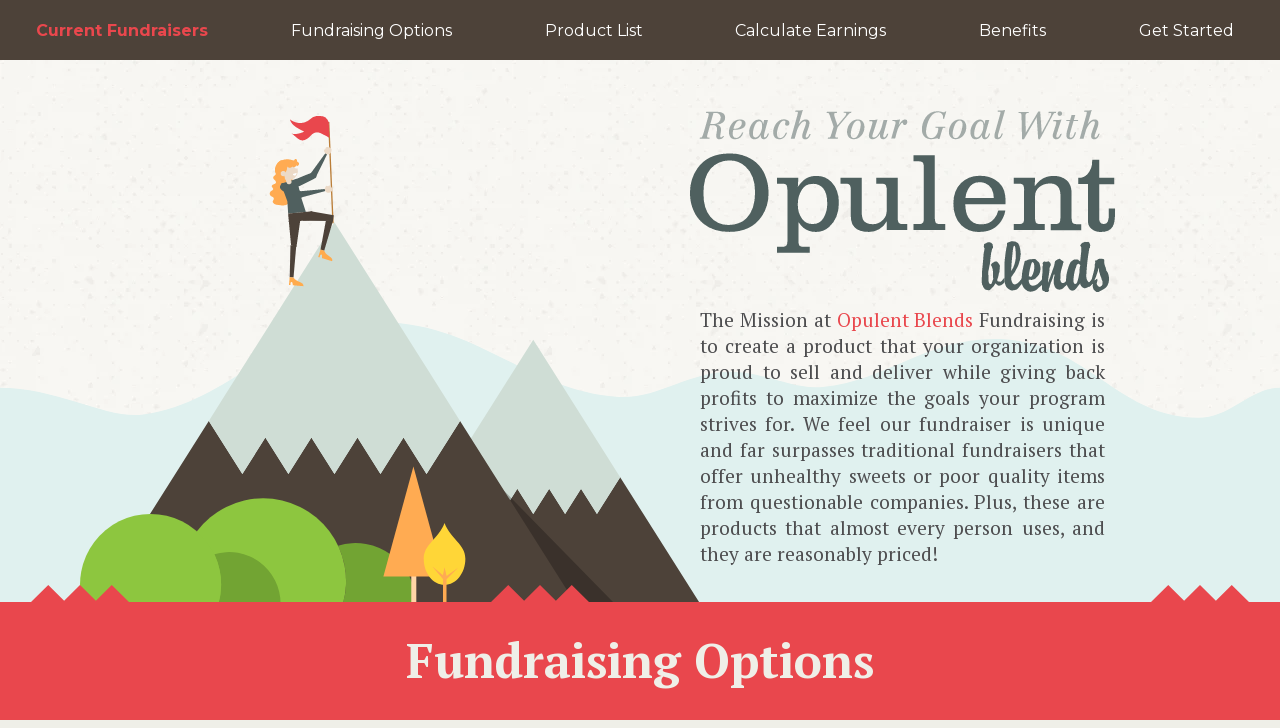

--- FILE ---
content_type: text/html; charset=utf-8
request_url: https://www.opulentblends.com/pages/fundraising
body_size: 18273
content:
<!doctype html>
<!--[if lt IE 7]><html class="no-js lt-ie9 lt-ie8 lt-ie7" lang="en"> <![endif]-->
<!--[if IE 7]><html class="no-js lt-ie9 lt-ie8" lang="en"> <![endif]-->
<!--[if IE 8]><html class="no-js lt-ie9" lang="en"> <![endif]-->
<!--[if IE 9 ]><html class="ie9 no-js"> <![endif]-->
<!--[if (gt IE 9)|!(IE)]><!--> <html class="no-js"> <!--<![endif]-->
<head>

  <!-- Basic page needs ================================================== -->
  <meta charset="utf-8">
  <meta http-equiv="X-UA-Compatible" content="IE=edge,chrome=1">

  
  <link rel="shortcut icon" href="//www.opulentblends.com/cdn/shop/files/favicon_32x32.png?v=1613520510" type="image/png" />
  

  <!-- Title and description ================================================== -->
  <title>
  Fundraising with Opulent Blends
  </title>

  
  <meta name="description" content="The Mission at Opulent Blends Fundraising is to create a product that your organization is proud to sell and deliver while giving back profits to maximize the goals your program strives for.">
  

  <!-- Social meta ================================================== -->
  <!-- /snippets/social-meta-tags.liquid -->




<meta property="og:site_name" content="Opulent Blends">
<meta property="og:image" content="https://cdn.shopify.com/s/files/1/0862/6088/files/facebook-1200x630-01_8f48beb8-8271-4518-9425-74a138f0cc05.jpg?16395194376345812518">
<meta property="og:url" content="https://www.opulentblends.com/pages/fundraising">
<meta property="og:title" content="Fundraising with Opulent Blends">
<meta property="og:type" content="website">
<meta property="og:description" content="The Mission at Opulent Blends Fundraising is to create a product that your organization is proud to sell and deliver while giving back profits to maximize the goals your program strives for.">





  <meta name="twitter:site" content="@opulentblends">

<meta name="twitter:card" content="summary_large_image">
<meta name="twitter:title" content="Fundraising with Opulent Blends">
<meta name="twitter:description" content="The Mission at Opulent Blends Fundraising is to create a product that your organization is proud to sell and deliver while giving back profits to maximize the goals your program strives for.">
<meta name="twitter:image" content="https://cdn.shopify.com/s/files/1/0862/6088/files/facebook-1200x630-01_8f48beb8-8271-4518-9425-74a138f0cc05.jpg?16395194376345812518">


  <!-- Helpers ================================================== -->
  <link rel="canonical" href="https://www.opulentblends.com/pages/fundraising">
  <meta name="viewport" content="width=device-width,initial-scale=1">
  <meta name="theme-color" content="#e14750">

  <!-- CSS ================================================== -->
  <link href="//www.opulentblends.com/cdn/shop/t/32/assets/timber.scss.css?v=96297306917490450061743101626" rel="stylesheet" type="text/css" media="all" />
  <link href="//www.opulentblends.com/cdn/shop/t/32/assets/theme.scss.css?v=86278138411348654721699465583" rel="stylesheet" type="text/css" media="all" />
  <link href="//www.opulentblends.com/cdn/shop/t/32/assets/theme-fundraising.scss.css?v=120948612231100753381699465583" rel="stylesheet" type="text/css" media="all" />

  
  
  
  <link href="//fonts.googleapis.com/css?family=Roboto:400,700" rel="stylesheet" type="text/css" media="all" />


  
    
    
    <link href="//fonts.googleapis.com/css?family=Montserrat:700" rel="stylesheet" type="text/css" media="all" />
  


  

<link href="https://fonts.googleapis.com/css?family=PT+Serif:400,700" rel="stylesheet">
<link href="https://fonts.googleapis.com/css?family=Montserrat:400,500,700" rel="stylesheet">


  <!-- Header hook for plugins ================================================== -->
  <script>window.performance && window.performance.mark && window.performance.mark('shopify.content_for_header.start');</script><meta name="google-site-verification" content="cpAXPNJdCLJs7UhKu38ZLq2s3X0spi6FYVLtkTUzQmg">
<meta id="shopify-digital-wallet" name="shopify-digital-wallet" content="/8626088/digital_wallets/dialog">
<meta name="shopify-checkout-api-token" content="e14eb1067ffba464505869b01727eeb2">
<meta id="in-context-paypal-metadata" data-shop-id="8626088" data-venmo-supported="false" data-environment="production" data-locale="en_US" data-paypal-v4="true" data-currency="USD">
<script async="async" src="/checkouts/internal/preloads.js?locale=en-US"></script>
<link rel="preconnect" href="https://shop.app" crossorigin="anonymous">
<script async="async" src="https://shop.app/checkouts/internal/preloads.js?locale=en-US&shop_id=8626088" crossorigin="anonymous"></script>
<script id="apple-pay-shop-capabilities" type="application/json">{"shopId":8626088,"countryCode":"US","currencyCode":"USD","merchantCapabilities":["supports3DS"],"merchantId":"gid:\/\/shopify\/Shop\/8626088","merchantName":"Opulent Blends","requiredBillingContactFields":["postalAddress","email"],"requiredShippingContactFields":["postalAddress","email"],"shippingType":"shipping","supportedNetworks":["visa","masterCard","amex","discover","elo","jcb"],"total":{"type":"pending","label":"Opulent Blends","amount":"1.00"},"shopifyPaymentsEnabled":true,"supportsSubscriptions":true}</script>
<script id="shopify-features" type="application/json">{"accessToken":"e14eb1067ffba464505869b01727eeb2","betas":["rich-media-storefront-analytics"],"domain":"www.opulentblends.com","predictiveSearch":true,"shopId":8626088,"locale":"en"}</script>
<script>var Shopify = Shopify || {};
Shopify.shop = "opulent-blends.myshopify.com";
Shopify.locale = "en";
Shopify.currency = {"active":"USD","rate":"1.0"};
Shopify.country = "US";
Shopify.theme = {"name":"2020 - Add Vacation Alerts","id":115877150873,"schema_name":"Minimal","schema_version":"5.0.0","theme_store_id":380,"role":"main"};
Shopify.theme.handle = "null";
Shopify.theme.style = {"id":null,"handle":null};
Shopify.cdnHost = "www.opulentblends.com/cdn";
Shopify.routes = Shopify.routes || {};
Shopify.routes.root = "/";</script>
<script type="module">!function(o){(o.Shopify=o.Shopify||{}).modules=!0}(window);</script>
<script>!function(o){function n(){var o=[];function n(){o.push(Array.prototype.slice.apply(arguments))}return n.q=o,n}var t=o.Shopify=o.Shopify||{};t.loadFeatures=n(),t.autoloadFeatures=n()}(window);</script>
<script>
  window.ShopifyPay = window.ShopifyPay || {};
  window.ShopifyPay.apiHost = "shop.app\/pay";
  window.ShopifyPay.redirectState = null;
</script>
<script id="shop-js-analytics" type="application/json">{"pageType":"page"}</script>
<script defer="defer" async type="module" src="//www.opulentblends.com/cdn/shopifycloud/shop-js/modules/v2/client.init-shop-cart-sync_BdyHc3Nr.en.esm.js"></script>
<script defer="defer" async type="module" src="//www.opulentblends.com/cdn/shopifycloud/shop-js/modules/v2/chunk.common_Daul8nwZ.esm.js"></script>
<script type="module">
  await import("//www.opulentblends.com/cdn/shopifycloud/shop-js/modules/v2/client.init-shop-cart-sync_BdyHc3Nr.en.esm.js");
await import("//www.opulentblends.com/cdn/shopifycloud/shop-js/modules/v2/chunk.common_Daul8nwZ.esm.js");

  window.Shopify.SignInWithShop?.initShopCartSync?.({"fedCMEnabled":true,"windoidEnabled":true});

</script>
<script>
  window.Shopify = window.Shopify || {};
  if (!window.Shopify.featureAssets) window.Shopify.featureAssets = {};
  window.Shopify.featureAssets['shop-js'] = {"shop-cart-sync":["modules/v2/client.shop-cart-sync_QYOiDySF.en.esm.js","modules/v2/chunk.common_Daul8nwZ.esm.js"],"init-fed-cm":["modules/v2/client.init-fed-cm_DchLp9rc.en.esm.js","modules/v2/chunk.common_Daul8nwZ.esm.js"],"shop-button":["modules/v2/client.shop-button_OV7bAJc5.en.esm.js","modules/v2/chunk.common_Daul8nwZ.esm.js"],"init-windoid":["modules/v2/client.init-windoid_DwxFKQ8e.en.esm.js","modules/v2/chunk.common_Daul8nwZ.esm.js"],"shop-cash-offers":["modules/v2/client.shop-cash-offers_DWtL6Bq3.en.esm.js","modules/v2/chunk.common_Daul8nwZ.esm.js","modules/v2/chunk.modal_CQq8HTM6.esm.js"],"shop-toast-manager":["modules/v2/client.shop-toast-manager_CX9r1SjA.en.esm.js","modules/v2/chunk.common_Daul8nwZ.esm.js"],"init-shop-email-lookup-coordinator":["modules/v2/client.init-shop-email-lookup-coordinator_UhKnw74l.en.esm.js","modules/v2/chunk.common_Daul8nwZ.esm.js"],"pay-button":["modules/v2/client.pay-button_DzxNnLDY.en.esm.js","modules/v2/chunk.common_Daul8nwZ.esm.js"],"avatar":["modules/v2/client.avatar_BTnouDA3.en.esm.js"],"init-shop-cart-sync":["modules/v2/client.init-shop-cart-sync_BdyHc3Nr.en.esm.js","modules/v2/chunk.common_Daul8nwZ.esm.js"],"shop-login-button":["modules/v2/client.shop-login-button_D8B466_1.en.esm.js","modules/v2/chunk.common_Daul8nwZ.esm.js","modules/v2/chunk.modal_CQq8HTM6.esm.js"],"init-customer-accounts-sign-up":["modules/v2/client.init-customer-accounts-sign-up_C8fpPm4i.en.esm.js","modules/v2/client.shop-login-button_D8B466_1.en.esm.js","modules/v2/chunk.common_Daul8nwZ.esm.js","modules/v2/chunk.modal_CQq8HTM6.esm.js"],"init-shop-for-new-customer-accounts":["modules/v2/client.init-shop-for-new-customer-accounts_CVTO0Ztu.en.esm.js","modules/v2/client.shop-login-button_D8B466_1.en.esm.js","modules/v2/chunk.common_Daul8nwZ.esm.js","modules/v2/chunk.modal_CQq8HTM6.esm.js"],"init-customer-accounts":["modules/v2/client.init-customer-accounts_dRgKMfrE.en.esm.js","modules/v2/client.shop-login-button_D8B466_1.en.esm.js","modules/v2/chunk.common_Daul8nwZ.esm.js","modules/v2/chunk.modal_CQq8HTM6.esm.js"],"shop-follow-button":["modules/v2/client.shop-follow-button_CkZpjEct.en.esm.js","modules/v2/chunk.common_Daul8nwZ.esm.js","modules/v2/chunk.modal_CQq8HTM6.esm.js"],"lead-capture":["modules/v2/client.lead-capture_BntHBhfp.en.esm.js","modules/v2/chunk.common_Daul8nwZ.esm.js","modules/v2/chunk.modal_CQq8HTM6.esm.js"],"checkout-modal":["modules/v2/client.checkout-modal_CfxcYbTm.en.esm.js","modules/v2/chunk.common_Daul8nwZ.esm.js","modules/v2/chunk.modal_CQq8HTM6.esm.js"],"shop-login":["modules/v2/client.shop-login_Da4GZ2H6.en.esm.js","modules/v2/chunk.common_Daul8nwZ.esm.js","modules/v2/chunk.modal_CQq8HTM6.esm.js"],"payment-terms":["modules/v2/client.payment-terms_MV4M3zvL.en.esm.js","modules/v2/chunk.common_Daul8nwZ.esm.js","modules/v2/chunk.modal_CQq8HTM6.esm.js"]};
</script>
<script>(function() {
  var isLoaded = false;
  function asyncLoad() {
    if (isLoaded) return;
    isLoaded = true;
    var urls = ["\/\/d1liekpayvooaz.cloudfront.net\/apps\/customizery\/customizery.js?shop=opulent-blends.myshopify.com","https:\/\/chimpstatic.com\/mcjs-connected\/js\/users\/b0cd1df0377de49095e6d6a57\/4e19f695151c77da027944ec2.js?shop=opulent-blends.myshopify.com","https:\/\/contactform.hulkapps.com\/skeletopapp.js?shop=opulent-blends.myshopify.com","https:\/\/cloudsearch-1f874.kxcdn.com\/shopify.js?shop=opulent-blends.myshopify.com","https:\/\/media.receiptful.com\/scripts\/shopify.js?shop=opulent-blends.myshopify.com","https:\/\/cdn.hextom.com\/js\/freeshippingbar.js?shop=opulent-blends.myshopify.com"];
    for (var i = 0; i < urls.length; i++) {
      var s = document.createElement('script');
      s.type = 'text/javascript';
      s.async = true;
      s.src = urls[i];
      var x = document.getElementsByTagName('script')[0];
      x.parentNode.insertBefore(s, x);
    }
  };
  if(window.attachEvent) {
    window.attachEvent('onload', asyncLoad);
  } else {
    window.addEventListener('load', asyncLoad, false);
  }
})();</script>
<script id="__st">var __st={"a":8626088,"offset":-18000,"reqid":"06564b3e-25ad-4c96-b1fd-756df51caf87-1768956228","pageurl":"www.opulentblends.com\/pages\/fundraising","s":"pages-42977001517","u":"9da5a88ffed4","p":"page","rtyp":"page","rid":42977001517};</script>
<script>window.ShopifyPaypalV4VisibilityTracking = true;</script>
<script id="captcha-bootstrap">!function(){'use strict';const t='contact',e='account',n='new_comment',o=[[t,t],['blogs',n],['comments',n],[t,'customer']],c=[[e,'customer_login'],[e,'guest_login'],[e,'recover_customer_password'],[e,'create_customer']],r=t=>t.map((([t,e])=>`form[action*='/${t}']:not([data-nocaptcha='true']) input[name='form_type'][value='${e}']`)).join(','),a=t=>()=>t?[...document.querySelectorAll(t)].map((t=>t.form)):[];function s(){const t=[...o],e=r(t);return a(e)}const i='password',u='form_key',d=['recaptcha-v3-token','g-recaptcha-response','h-captcha-response',i],f=()=>{try{return window.sessionStorage}catch{return}},m='__shopify_v',_=t=>t.elements[u];function p(t,e,n=!1){try{const o=window.sessionStorage,c=JSON.parse(o.getItem(e)),{data:r}=function(t){const{data:e,action:n}=t;return t[m]||n?{data:e,action:n}:{data:t,action:n}}(c);for(const[e,n]of Object.entries(r))t.elements[e]&&(t.elements[e].value=n);n&&o.removeItem(e)}catch(o){console.error('form repopulation failed',{error:o})}}const l='form_type',E='cptcha';function T(t){t.dataset[E]=!0}const w=window,h=w.document,L='Shopify',v='ce_forms',y='captcha';let A=!1;((t,e)=>{const n=(g='f06e6c50-85a8-45c8-87d0-21a2b65856fe',I='https://cdn.shopify.com/shopifycloud/storefront-forms-hcaptcha/ce_storefront_forms_captcha_hcaptcha.v1.5.2.iife.js',D={infoText:'Protected by hCaptcha',privacyText:'Privacy',termsText:'Terms'},(t,e,n)=>{const o=w[L][v],c=o.bindForm;if(c)return c(t,g,e,D).then(n);var r;o.q.push([[t,g,e,D],n]),r=I,A||(h.body.append(Object.assign(h.createElement('script'),{id:'captcha-provider',async:!0,src:r})),A=!0)});var g,I,D;w[L]=w[L]||{},w[L][v]=w[L][v]||{},w[L][v].q=[],w[L][y]=w[L][y]||{},w[L][y].protect=function(t,e){n(t,void 0,e),T(t)},Object.freeze(w[L][y]),function(t,e,n,w,h,L){const[v,y,A,g]=function(t,e,n){const i=e?o:[],u=t?c:[],d=[...i,...u],f=r(d),m=r(i),_=r(d.filter((([t,e])=>n.includes(e))));return[a(f),a(m),a(_),s()]}(w,h,L),I=t=>{const e=t.target;return e instanceof HTMLFormElement?e:e&&e.form},D=t=>v().includes(t);t.addEventListener('submit',(t=>{const e=I(t);if(!e)return;const n=D(e)&&!e.dataset.hcaptchaBound&&!e.dataset.recaptchaBound,o=_(e),c=g().includes(e)&&(!o||!o.value);(n||c)&&t.preventDefault(),c&&!n&&(function(t){try{if(!f())return;!function(t){const e=f();if(!e)return;const n=_(t);if(!n)return;const o=n.value;o&&e.removeItem(o)}(t);const e=Array.from(Array(32),(()=>Math.random().toString(36)[2])).join('');!function(t,e){_(t)||t.append(Object.assign(document.createElement('input'),{type:'hidden',name:u})),t.elements[u].value=e}(t,e),function(t,e){const n=f();if(!n)return;const o=[...t.querySelectorAll(`input[type='${i}']`)].map((({name:t})=>t)),c=[...d,...o],r={};for(const[a,s]of new FormData(t).entries())c.includes(a)||(r[a]=s);n.setItem(e,JSON.stringify({[m]:1,action:t.action,data:r}))}(t,e)}catch(e){console.error('failed to persist form',e)}}(e),e.submit())}));const S=(t,e)=>{t&&!t.dataset[E]&&(n(t,e.some((e=>e===t))),T(t))};for(const o of['focusin','change'])t.addEventListener(o,(t=>{const e=I(t);D(e)&&S(e,y())}));const B=e.get('form_key'),M=e.get(l),P=B&&M;t.addEventListener('DOMContentLoaded',(()=>{const t=y();if(P)for(const e of t)e.elements[l].value===M&&p(e,B);[...new Set([...A(),...v().filter((t=>'true'===t.dataset.shopifyCaptcha))])].forEach((e=>S(e,t)))}))}(h,new URLSearchParams(w.location.search),n,t,e,['guest_login'])})(!0,!0)}();</script>
<script integrity="sha256-4kQ18oKyAcykRKYeNunJcIwy7WH5gtpwJnB7kiuLZ1E=" data-source-attribution="shopify.loadfeatures" defer="defer" src="//www.opulentblends.com/cdn/shopifycloud/storefront/assets/storefront/load_feature-a0a9edcb.js" crossorigin="anonymous"></script>
<script crossorigin="anonymous" defer="defer" src="//www.opulentblends.com/cdn/shopifycloud/storefront/assets/shopify_pay/storefront-65b4c6d7.js?v=20250812"></script>
<script data-source-attribution="shopify.dynamic_checkout.dynamic.init">var Shopify=Shopify||{};Shopify.PaymentButton=Shopify.PaymentButton||{isStorefrontPortableWallets:!0,init:function(){window.Shopify.PaymentButton.init=function(){};var t=document.createElement("script");t.src="https://www.opulentblends.com/cdn/shopifycloud/portable-wallets/latest/portable-wallets.en.js",t.type="module",document.head.appendChild(t)}};
</script>
<script data-source-attribution="shopify.dynamic_checkout.buyer_consent">
  function portableWalletsHideBuyerConsent(e){var t=document.getElementById("shopify-buyer-consent"),n=document.getElementById("shopify-subscription-policy-button");t&&n&&(t.classList.add("hidden"),t.setAttribute("aria-hidden","true"),n.removeEventListener("click",e))}function portableWalletsShowBuyerConsent(e){var t=document.getElementById("shopify-buyer-consent"),n=document.getElementById("shopify-subscription-policy-button");t&&n&&(t.classList.remove("hidden"),t.removeAttribute("aria-hidden"),n.addEventListener("click",e))}window.Shopify?.PaymentButton&&(window.Shopify.PaymentButton.hideBuyerConsent=portableWalletsHideBuyerConsent,window.Shopify.PaymentButton.showBuyerConsent=portableWalletsShowBuyerConsent);
</script>
<script data-source-attribution="shopify.dynamic_checkout.cart.bootstrap">document.addEventListener("DOMContentLoaded",(function(){function t(){return document.querySelector("shopify-accelerated-checkout-cart, shopify-accelerated-checkout")}if(t())Shopify.PaymentButton.init();else{new MutationObserver((function(e,n){t()&&(Shopify.PaymentButton.init(),n.disconnect())})).observe(document.body,{childList:!0,subtree:!0})}}));
</script>
<link id="shopify-accelerated-checkout-styles" rel="stylesheet" media="screen" href="https://www.opulentblends.com/cdn/shopifycloud/portable-wallets/latest/accelerated-checkout-backwards-compat.css" crossorigin="anonymous">
<style id="shopify-accelerated-checkout-cart">
        #shopify-buyer-consent {
  margin-top: 1em;
  display: inline-block;
  width: 100%;
}

#shopify-buyer-consent.hidden {
  display: none;
}

#shopify-subscription-policy-button {
  background: none;
  border: none;
  padding: 0;
  text-decoration: underline;
  font-size: inherit;
  cursor: pointer;
}

#shopify-subscription-policy-button::before {
  box-shadow: none;
}

      </style>

<script>window.performance && window.performance.mark && window.performance.mark('shopify.content_for_header.end');</script>

  

<!--[if lt IE 9]>
<script src="//cdnjs.cloudflare.com/ajax/libs/html5shiv/3.7.2/html5shiv.min.js" type="text/javascript"></script>
<link href="//www.opulentblends.com/cdn/shop/t/32/assets/respond-proxy.html" id="respond-proxy" rel="respond-proxy" />
<link href="//www.opulentblends.com/search?q=fd9f3c4b2f5bf9faebb0b9ee7cf6fb75" id="respond-redirect" rel="respond-redirect" />
<script src="//www.opulentblends.com/search?q=fd9f3c4b2f5bf9faebb0b9ee7cf6fb75" type="text/javascript"></script>
<![endif]-->


  <script src="//www.opulentblends.com/cdn/shop/t/32/assets/jquery-2.2.3.min.js?v=58211863146907186831606070048" type="text/javascript"></script>
  
  
  <!--[if (gt IE 9)|!(IE)]><!--><script src="//www.opulentblends.com/cdn/shop/t/32/assets/lazysizes.min.js?v=177476512571513845041606070049" async="async"></script><!--<![endif]-->
  <!--[if lte IE 9]><script src="//www.opulentblends.com/cdn/shop/t/32/assets/lazysizes.min.js?v=177476512571513845041606070049"></script><![endif]-->

  
  

  
  <script>
    
  $(document).ready( function(){    

    
    $("#fnd-find-button").click(function(){      
      $(location).attr('href','#fnd-current-a');      
      $('#fnd-current').show('fast');      
    });
    
    $("#fnd-opt1-button").click(function(){      
      $('#fnd-opt1-desc-long').toggle('fast');
      $('#fnd-opt1-desc-short').toggle('fast'); 
      $('#fnd-opt1-button').toggle('fast');      
    });
    
    $("#fnd-opt2-button").click(function(){      
      $('#fnd-opt2-desc-long').toggle('fast');
      $('#fnd-opt2-desc-short').toggle('fast'); 
      $('#fnd-opt2-button').toggle('fast');      
    });
    
    $("#fnd-opt3-button").click(function(){      
      $('#fnd-opt3-desc-long').toggle('fast');
      $('#fnd-opt3-desc-short').toggle('fast'); 
      $('#fnd-opt3-button').toggle('fast');      
    });
    
    $("#fnd-opt4-button").click(function(){      
      $('#fnd-opt4-desc-long').toggle('fast');
      $('#fnd-opt4-desc-short').toggle('fast'); 
      $('#fnd-opt4-button').toggle('fast');      
    });
    
  });
  </script>
  
  <script src="https://ajax.googleapis.com/ajax/libs/angularjs/1.7.8/angular.min.js"></script>
  
  
  <script src="https://cdnjs.cloudflare.com/ajax/libs/punycode/1.4.1/punycode.min.js"></script>

  

  <script src="https://cdn.jotfor.ms/static/jotform.forms.js?3.3.12040" type="text/javascript"></script>
  <script type="text/javascript">
    JotForm.init(function(){
      JotForm.alterTexts(undefined);
      JotForm.clearFieldOnHide="disable";
      JotForm.submitError="jumpToFirstError";
      /*INIT-END*/
    });

    JotForm.prepareCalculationsOnTheFly([null,null,{"name":"submit2","qid":"2","text":"Submit Application","type":"control_button"},{"description":"","name":"name","qid":"3","subLabel":"","text":"Name","type":"control_textbox"},{"description":"","name":"organization","qid":"4","subLabel":"","text":"Organization","type":"control_textbox"},null,{"description":"","name":"email","qid":"6","subLabel":"example@example.com","text":"Email Address","type":"control_email"},{"description":"","name":"telephoneNumber","qid":"7","subLabel":"","text":"Telephone Number","type":"control_textbox"}]);
    setTimeout(function() {
      JotForm.paymentExtrasOnTheFly([null,null,{"name":"submit2","qid":"2","text":"Submit Application","type":"control_button"},{"description":"","name":"name","qid":"3","subLabel":"","text":"Name","type":"control_textbox"},{"description":"","name":"organization","qid":"4","subLabel":"","text":"Organization","type":"control_textbox"},null,{"description":"","name":"email","qid":"6","subLabel":"example@example.com","text":"Email Address","type":"control_email"},{"description":"","name":"telephoneNumber","qid":"7","subLabel":"","text":"Telephone Number","type":"control_textbox"}]);}, 20); 
  </script>

  <link href="https://cdn.jotfor.ms/static/formCss.css?3.3.12040" rel="stylesheet" type="text/css" />
  <link type="text/css" rel="stylesheet" href="https://cdn.jotfor.ms/css/styles/nova.css?3.3.12040" />
  <link type="text/css" media="print" rel="stylesheet" href="https://cdn.jotfor.ms/css/printForm.css?3.3.12040" />
  <link type="text/css" rel="stylesheet" href="https://cdn.jotfor.ms/themes/CSS/566a91c2977cdfcd478b4567.css?"/>

  
  
  
<!-- BEGIN app block: shopify://apps/also-bought/blocks/app-embed-block/b94b27b4-738d-4d92-9e60-43c22d1da3f2 --><script>
    window.codeblackbelt = window.codeblackbelt || {};
    window.codeblackbelt.shop = window.codeblackbelt.shop || 'opulent-blends.myshopify.com';
    </script><script src="//cdn.codeblackbelt.com/widgets/also-bought/bootstrap.min.js?version=2026012019-0500" async></script>
<!-- END app block --><!-- BEGIN app block: shopify://apps/s-loyalty-rewards-referrals/blocks/sloyalty/f90f2ab8-a279-400e-9afd-407dde679703 --><!-- BEGIN app snippet: sloyalty-info -->


<script type="text/javascript">
window.sloyalty = window.sloyalty || {};
window.sloyalty.shop = 'opulent-blends.myshopify.com';
window.sloyalty.root = '/';

window.sloyalty.customer_id = '';
window.sloyalty.digest = '';




window.sloyalty.preferred_lang_code = 'en';

</script>


  
  <div class="sloyalty-loyalty-widget"
      data-shop="opulent-blends.myshopify.com"></div>
  



  <div class="sloyalty-referral-widget"
    data-digest=""
    data-shop="opulent-blends.myshopify.com"
    data-customer=""></div>
  
  <div class="sloyalty-standalone-share-widget"
      data-shop="opulent-blends.myshopify.com"></div>
  



  <div class="sloyalty-fans-widget"
    data-shop="opulent-blends.myshopify.com"
    data-customer=""></div>

<!-- END app snippet -->



<!-- END app block --><script src="https://cdn.shopify.com/extensions/0199c737-c40d-7056-a04d-d00ed7a46d6e/sloyalty-13/assets/sloyalty.shopify.js" type="text/javascript" defer="defer"></script>
<link href="https://monorail-edge.shopifysvc.com" rel="dns-prefetch">
<script>(function(){if ("sendBeacon" in navigator && "performance" in window) {try {var session_token_from_headers = performance.getEntriesByType('navigation')[0].serverTiming.find(x => x.name == '_s').description;} catch {var session_token_from_headers = undefined;}var session_cookie_matches = document.cookie.match(/_shopify_s=([^;]*)/);var session_token_from_cookie = session_cookie_matches && session_cookie_matches.length === 2 ? session_cookie_matches[1] : "";var session_token = session_token_from_headers || session_token_from_cookie || "";function handle_abandonment_event(e) {var entries = performance.getEntries().filter(function(entry) {return /monorail-edge.shopifysvc.com/.test(entry.name);});if (!window.abandonment_tracked && entries.length === 0) {window.abandonment_tracked = true;var currentMs = Date.now();var navigation_start = performance.timing.navigationStart;var payload = {shop_id: 8626088,url: window.location.href,navigation_start,duration: currentMs - navigation_start,session_token,page_type: "page"};window.navigator.sendBeacon("https://monorail-edge.shopifysvc.com/v1/produce", JSON.stringify({schema_id: "online_store_buyer_site_abandonment/1.1",payload: payload,metadata: {event_created_at_ms: currentMs,event_sent_at_ms: currentMs}}));}}window.addEventListener('pagehide', handle_abandonment_event);}}());</script>
<script id="web-pixels-manager-setup">(function e(e,d,r,n,o){if(void 0===o&&(o={}),!Boolean(null===(a=null===(i=window.Shopify)||void 0===i?void 0:i.analytics)||void 0===a?void 0:a.replayQueue)){var i,a;window.Shopify=window.Shopify||{};var t=window.Shopify;t.analytics=t.analytics||{};var s=t.analytics;s.replayQueue=[],s.publish=function(e,d,r){return s.replayQueue.push([e,d,r]),!0};try{self.performance.mark("wpm:start")}catch(e){}var l=function(){var e={modern:/Edge?\/(1{2}[4-9]|1[2-9]\d|[2-9]\d{2}|\d{4,})\.\d+(\.\d+|)|Firefox\/(1{2}[4-9]|1[2-9]\d|[2-9]\d{2}|\d{4,})\.\d+(\.\d+|)|Chrom(ium|e)\/(9{2}|\d{3,})\.\d+(\.\d+|)|(Maci|X1{2}).+ Version\/(15\.\d+|(1[6-9]|[2-9]\d|\d{3,})\.\d+)([,.]\d+|)( \(\w+\)|)( Mobile\/\w+|) Safari\/|Chrome.+OPR\/(9{2}|\d{3,})\.\d+\.\d+|(CPU[ +]OS|iPhone[ +]OS|CPU[ +]iPhone|CPU IPhone OS|CPU iPad OS)[ +]+(15[._]\d+|(1[6-9]|[2-9]\d|\d{3,})[._]\d+)([._]\d+|)|Android:?[ /-](13[3-9]|1[4-9]\d|[2-9]\d{2}|\d{4,})(\.\d+|)(\.\d+|)|Android.+Firefox\/(13[5-9]|1[4-9]\d|[2-9]\d{2}|\d{4,})\.\d+(\.\d+|)|Android.+Chrom(ium|e)\/(13[3-9]|1[4-9]\d|[2-9]\d{2}|\d{4,})\.\d+(\.\d+|)|SamsungBrowser\/([2-9]\d|\d{3,})\.\d+/,legacy:/Edge?\/(1[6-9]|[2-9]\d|\d{3,})\.\d+(\.\d+|)|Firefox\/(5[4-9]|[6-9]\d|\d{3,})\.\d+(\.\d+|)|Chrom(ium|e)\/(5[1-9]|[6-9]\d|\d{3,})\.\d+(\.\d+|)([\d.]+$|.*Safari\/(?![\d.]+ Edge\/[\d.]+$))|(Maci|X1{2}).+ Version\/(10\.\d+|(1[1-9]|[2-9]\d|\d{3,})\.\d+)([,.]\d+|)( \(\w+\)|)( Mobile\/\w+|) Safari\/|Chrome.+OPR\/(3[89]|[4-9]\d|\d{3,})\.\d+\.\d+|(CPU[ +]OS|iPhone[ +]OS|CPU[ +]iPhone|CPU IPhone OS|CPU iPad OS)[ +]+(10[._]\d+|(1[1-9]|[2-9]\d|\d{3,})[._]\d+)([._]\d+|)|Android:?[ /-](13[3-9]|1[4-9]\d|[2-9]\d{2}|\d{4,})(\.\d+|)(\.\d+|)|Mobile Safari.+OPR\/([89]\d|\d{3,})\.\d+\.\d+|Android.+Firefox\/(13[5-9]|1[4-9]\d|[2-9]\d{2}|\d{4,})\.\d+(\.\d+|)|Android.+Chrom(ium|e)\/(13[3-9]|1[4-9]\d|[2-9]\d{2}|\d{4,})\.\d+(\.\d+|)|Android.+(UC? ?Browser|UCWEB|U3)[ /]?(15\.([5-9]|\d{2,})|(1[6-9]|[2-9]\d|\d{3,})\.\d+)\.\d+|SamsungBrowser\/(5\.\d+|([6-9]|\d{2,})\.\d+)|Android.+MQ{2}Browser\/(14(\.(9|\d{2,})|)|(1[5-9]|[2-9]\d|\d{3,})(\.\d+|))(\.\d+|)|K[Aa][Ii]OS\/(3\.\d+|([4-9]|\d{2,})\.\d+)(\.\d+|)/},d=e.modern,r=e.legacy,n=navigator.userAgent;return n.match(d)?"modern":n.match(r)?"legacy":"unknown"}(),u="modern"===l?"modern":"legacy",c=(null!=n?n:{modern:"",legacy:""})[u],f=function(e){return[e.baseUrl,"/wpm","/b",e.hashVersion,"modern"===e.buildTarget?"m":"l",".js"].join("")}({baseUrl:d,hashVersion:r,buildTarget:u}),m=function(e){var d=e.version,r=e.bundleTarget,n=e.surface,o=e.pageUrl,i=e.monorailEndpoint;return{emit:function(e){var a=e.status,t=e.errorMsg,s=(new Date).getTime(),l=JSON.stringify({metadata:{event_sent_at_ms:s},events:[{schema_id:"web_pixels_manager_load/3.1",payload:{version:d,bundle_target:r,page_url:o,status:a,surface:n,error_msg:t},metadata:{event_created_at_ms:s}}]});if(!i)return console&&console.warn&&console.warn("[Web Pixels Manager] No Monorail endpoint provided, skipping logging."),!1;try{return self.navigator.sendBeacon.bind(self.navigator)(i,l)}catch(e){}var u=new XMLHttpRequest;try{return u.open("POST",i,!0),u.setRequestHeader("Content-Type","text/plain"),u.send(l),!0}catch(e){return console&&console.warn&&console.warn("[Web Pixels Manager] Got an unhandled error while logging to Monorail."),!1}}}}({version:r,bundleTarget:l,surface:e.surface,pageUrl:self.location.href,monorailEndpoint:e.monorailEndpoint});try{o.browserTarget=l,function(e){var d=e.src,r=e.async,n=void 0===r||r,o=e.onload,i=e.onerror,a=e.sri,t=e.scriptDataAttributes,s=void 0===t?{}:t,l=document.createElement("script"),u=document.querySelector("head"),c=document.querySelector("body");if(l.async=n,l.src=d,a&&(l.integrity=a,l.crossOrigin="anonymous"),s)for(var f in s)if(Object.prototype.hasOwnProperty.call(s,f))try{l.dataset[f]=s[f]}catch(e){}if(o&&l.addEventListener("load",o),i&&l.addEventListener("error",i),u)u.appendChild(l);else{if(!c)throw new Error("Did not find a head or body element to append the script");c.appendChild(l)}}({src:f,async:!0,onload:function(){if(!function(){var e,d;return Boolean(null===(d=null===(e=window.Shopify)||void 0===e?void 0:e.analytics)||void 0===d?void 0:d.initialized)}()){var d=window.webPixelsManager.init(e)||void 0;if(d){var r=window.Shopify.analytics;r.replayQueue.forEach((function(e){var r=e[0],n=e[1],o=e[2];d.publishCustomEvent(r,n,o)})),r.replayQueue=[],r.publish=d.publishCustomEvent,r.visitor=d.visitor,r.initialized=!0}}},onerror:function(){return m.emit({status:"failed",errorMsg:"".concat(f," has failed to load")})},sri:function(e){var d=/^sha384-[A-Za-z0-9+/=]+$/;return"string"==typeof e&&d.test(e)}(c)?c:"",scriptDataAttributes:o}),m.emit({status:"loading"})}catch(e){m.emit({status:"failed",errorMsg:(null==e?void 0:e.message)||"Unknown error"})}}})({shopId: 8626088,storefrontBaseUrl: "https://www.opulentblends.com",extensionsBaseUrl: "https://extensions.shopifycdn.com/cdn/shopifycloud/web-pixels-manager",monorailEndpoint: "https://monorail-edge.shopifysvc.com/unstable/produce_batch",surface: "storefront-renderer",enabledBetaFlags: ["2dca8a86"],webPixelsConfigList: [{"id":"1006862489","configuration":"{\"webPixelName\":\"Judge.me\"}","eventPayloadVersion":"v1","runtimeContext":"STRICT","scriptVersion":"34ad157958823915625854214640f0bf","type":"APP","apiClientId":683015,"privacyPurposes":["ANALYTICS"],"dataSharingAdjustments":{"protectedCustomerApprovalScopes":["read_customer_email","read_customer_name","read_customer_personal_data","read_customer_phone"]}},{"id":"667320473","configuration":"{\"config\":\"{\\\"pixel_id\\\":\\\"AW-642426548\\\",\\\"target_country\\\":\\\"US\\\",\\\"gtag_events\\\":[{\\\"type\\\":\\\"page_view\\\",\\\"action_label\\\":\\\"AW-642426548\\\/QO6BCJGUlc8BELTNqrIC\\\"},{\\\"type\\\":\\\"purchase\\\",\\\"action_label\\\":\\\"AW-642426548\\\/fd7cCJSUlc8BELTNqrIC\\\"},{\\\"type\\\":\\\"view_item\\\",\\\"action_label\\\":\\\"AW-642426548\\\/zgAmCJeUlc8BELTNqrIC\\\"},{\\\"type\\\":\\\"add_to_cart\\\",\\\"action_label\\\":\\\"AW-642426548\\\/3bljCJqUlc8BELTNqrIC\\\"},{\\\"type\\\":\\\"begin_checkout\\\",\\\"action_label\\\":\\\"AW-642426548\\\/Kxk2CJ2Ulc8BELTNqrIC\\\"},{\\\"type\\\":\\\"search\\\",\\\"action_label\\\":\\\"AW-642426548\\\/6fw4CJiVlc8BELTNqrIC\\\"},{\\\"type\\\":\\\"add_payment_info\\\",\\\"action_label\\\":\\\"AW-642426548\\\/BuuiCJuVlc8BELTNqrIC\\\"}],\\\"enable_monitoring_mode\\\":false}\"}","eventPayloadVersion":"v1","runtimeContext":"OPEN","scriptVersion":"b2a88bafab3e21179ed38636efcd8a93","type":"APP","apiClientId":1780363,"privacyPurposes":[],"dataSharingAdjustments":{"protectedCustomerApprovalScopes":["read_customer_address","read_customer_email","read_customer_name","read_customer_personal_data","read_customer_phone"]}},{"id":"250904729","configuration":"{\"pixel_id\":\"926405687792433\",\"pixel_type\":\"facebook_pixel\",\"metaapp_system_user_token\":\"-\"}","eventPayloadVersion":"v1","runtimeContext":"OPEN","scriptVersion":"ca16bc87fe92b6042fbaa3acc2fbdaa6","type":"APP","apiClientId":2329312,"privacyPurposes":["ANALYTICS","MARKETING","SALE_OF_DATA"],"dataSharingAdjustments":{"protectedCustomerApprovalScopes":["read_customer_address","read_customer_email","read_customer_name","read_customer_personal_data","read_customer_phone"]}},{"id":"122519705","configuration":"{\"subdomain\": \"opulent-blends\"}","eventPayloadVersion":"v1","runtimeContext":"STRICT","scriptVersion":"69e1bed23f1568abe06fb9d113379033","type":"APP","apiClientId":1615517,"privacyPurposes":["ANALYTICS","MARKETING","SALE_OF_DATA"],"dataSharingAdjustments":{"protectedCustomerApprovalScopes":["read_customer_address","read_customer_email","read_customer_name","read_customer_personal_data","read_customer_phone"]}},{"id":"97255577","eventPayloadVersion":"v1","runtimeContext":"LAX","scriptVersion":"1","type":"CUSTOM","privacyPurposes":["ANALYTICS"],"name":"Google Analytics tag (migrated)"},{"id":"shopify-app-pixel","configuration":"{}","eventPayloadVersion":"v1","runtimeContext":"STRICT","scriptVersion":"0450","apiClientId":"shopify-pixel","type":"APP","privacyPurposes":["ANALYTICS","MARKETING"]},{"id":"shopify-custom-pixel","eventPayloadVersion":"v1","runtimeContext":"LAX","scriptVersion":"0450","apiClientId":"shopify-pixel","type":"CUSTOM","privacyPurposes":["ANALYTICS","MARKETING"]}],isMerchantRequest: false,initData: {"shop":{"name":"Opulent Blends","paymentSettings":{"currencyCode":"USD"},"myshopifyDomain":"opulent-blends.myshopify.com","countryCode":"US","storefrontUrl":"https:\/\/www.opulentblends.com"},"customer":null,"cart":null,"checkout":null,"productVariants":[],"purchasingCompany":null},},"https://www.opulentblends.com/cdn","fcfee988w5aeb613cpc8e4bc33m6693e112",{"modern":"","legacy":""},{"shopId":"8626088","storefrontBaseUrl":"https:\/\/www.opulentblends.com","extensionBaseUrl":"https:\/\/extensions.shopifycdn.com\/cdn\/shopifycloud\/web-pixels-manager","surface":"storefront-renderer","enabledBetaFlags":"[\"2dca8a86\"]","isMerchantRequest":"false","hashVersion":"fcfee988w5aeb613cpc8e4bc33m6693e112","publish":"custom","events":"[[\"page_viewed\",{}]]"});</script><script>
  window.ShopifyAnalytics = window.ShopifyAnalytics || {};
  window.ShopifyAnalytics.meta = window.ShopifyAnalytics.meta || {};
  window.ShopifyAnalytics.meta.currency = 'USD';
  var meta = {"page":{"pageType":"page","resourceType":"page","resourceId":42977001517,"requestId":"06564b3e-25ad-4c96-b1fd-756df51caf87-1768956228"}};
  for (var attr in meta) {
    window.ShopifyAnalytics.meta[attr] = meta[attr];
  }
</script>
<script class="analytics">
  (function () {
    var customDocumentWrite = function(content) {
      var jquery = null;

      if (window.jQuery) {
        jquery = window.jQuery;
      } else if (window.Checkout && window.Checkout.$) {
        jquery = window.Checkout.$;
      }

      if (jquery) {
        jquery('body').append(content);
      }
    };

    var hasLoggedConversion = function(token) {
      if (token) {
        return document.cookie.indexOf('loggedConversion=' + token) !== -1;
      }
      return false;
    }

    var setCookieIfConversion = function(token) {
      if (token) {
        var twoMonthsFromNow = new Date(Date.now());
        twoMonthsFromNow.setMonth(twoMonthsFromNow.getMonth() + 2);

        document.cookie = 'loggedConversion=' + token + '; expires=' + twoMonthsFromNow;
      }
    }

    var trekkie = window.ShopifyAnalytics.lib = window.trekkie = window.trekkie || [];
    if (trekkie.integrations) {
      return;
    }
    trekkie.methods = [
      'identify',
      'page',
      'ready',
      'track',
      'trackForm',
      'trackLink'
    ];
    trekkie.factory = function(method) {
      return function() {
        var args = Array.prototype.slice.call(arguments);
        args.unshift(method);
        trekkie.push(args);
        return trekkie;
      };
    };
    for (var i = 0; i < trekkie.methods.length; i++) {
      var key = trekkie.methods[i];
      trekkie[key] = trekkie.factory(key);
    }
    trekkie.load = function(config) {
      trekkie.config = config || {};
      trekkie.config.initialDocumentCookie = document.cookie;
      var first = document.getElementsByTagName('script')[0];
      var script = document.createElement('script');
      script.type = 'text/javascript';
      script.onerror = function(e) {
        var scriptFallback = document.createElement('script');
        scriptFallback.type = 'text/javascript';
        scriptFallback.onerror = function(error) {
                var Monorail = {
      produce: function produce(monorailDomain, schemaId, payload) {
        var currentMs = new Date().getTime();
        var event = {
          schema_id: schemaId,
          payload: payload,
          metadata: {
            event_created_at_ms: currentMs,
            event_sent_at_ms: currentMs
          }
        };
        return Monorail.sendRequest("https://" + monorailDomain + "/v1/produce", JSON.stringify(event));
      },
      sendRequest: function sendRequest(endpointUrl, payload) {
        // Try the sendBeacon API
        if (window && window.navigator && typeof window.navigator.sendBeacon === 'function' && typeof window.Blob === 'function' && !Monorail.isIos12()) {
          var blobData = new window.Blob([payload], {
            type: 'text/plain'
          });

          if (window.navigator.sendBeacon(endpointUrl, blobData)) {
            return true;
          } // sendBeacon was not successful

        } // XHR beacon

        var xhr = new XMLHttpRequest();

        try {
          xhr.open('POST', endpointUrl);
          xhr.setRequestHeader('Content-Type', 'text/plain');
          xhr.send(payload);
        } catch (e) {
          console.log(e);
        }

        return false;
      },
      isIos12: function isIos12() {
        return window.navigator.userAgent.lastIndexOf('iPhone; CPU iPhone OS 12_') !== -1 || window.navigator.userAgent.lastIndexOf('iPad; CPU OS 12_') !== -1;
      }
    };
    Monorail.produce('monorail-edge.shopifysvc.com',
      'trekkie_storefront_load_errors/1.1',
      {shop_id: 8626088,
      theme_id: 115877150873,
      app_name: "storefront",
      context_url: window.location.href,
      source_url: "//www.opulentblends.com/cdn/s/trekkie.storefront.cd680fe47e6c39ca5d5df5f0a32d569bc48c0f27.min.js"});

        };
        scriptFallback.async = true;
        scriptFallback.src = '//www.opulentblends.com/cdn/s/trekkie.storefront.cd680fe47e6c39ca5d5df5f0a32d569bc48c0f27.min.js';
        first.parentNode.insertBefore(scriptFallback, first);
      };
      script.async = true;
      script.src = '//www.opulentblends.com/cdn/s/trekkie.storefront.cd680fe47e6c39ca5d5df5f0a32d569bc48c0f27.min.js';
      first.parentNode.insertBefore(script, first);
    };
    trekkie.load(
      {"Trekkie":{"appName":"storefront","development":false,"defaultAttributes":{"shopId":8626088,"isMerchantRequest":null,"themeId":115877150873,"themeCityHash":"962400702901946885","contentLanguage":"en","currency":"USD","eventMetadataId":"2e1045e2-2519-4f82-b6c2-2961738126a9"},"isServerSideCookieWritingEnabled":true,"monorailRegion":"shop_domain","enabledBetaFlags":["65f19447"]},"Session Attribution":{},"S2S":{"facebookCapiEnabled":true,"source":"trekkie-storefront-renderer","apiClientId":580111}}
    );

    var loaded = false;
    trekkie.ready(function() {
      if (loaded) return;
      loaded = true;

      window.ShopifyAnalytics.lib = window.trekkie;

      var originalDocumentWrite = document.write;
      document.write = customDocumentWrite;
      try { window.ShopifyAnalytics.merchantGoogleAnalytics.call(this); } catch(error) {};
      document.write = originalDocumentWrite;

      window.ShopifyAnalytics.lib.page(null,{"pageType":"page","resourceType":"page","resourceId":42977001517,"requestId":"06564b3e-25ad-4c96-b1fd-756df51caf87-1768956228","shopifyEmitted":true});

      var match = window.location.pathname.match(/checkouts\/(.+)\/(thank_you|post_purchase)/)
      var token = match? match[1]: undefined;
      if (!hasLoggedConversion(token)) {
        setCookieIfConversion(token);
        
      }
    });


        var eventsListenerScript = document.createElement('script');
        eventsListenerScript.async = true;
        eventsListenerScript.src = "//www.opulentblends.com/cdn/shopifycloud/storefront/assets/shop_events_listener-3da45d37.js";
        document.getElementsByTagName('head')[0].appendChild(eventsListenerScript);

})();</script>
  <script>
  if (!window.ga || (window.ga && typeof window.ga !== 'function')) {
    window.ga = function ga() {
      (window.ga.q = window.ga.q || []).push(arguments);
      if (window.Shopify && window.Shopify.analytics && typeof window.Shopify.analytics.publish === 'function') {
        window.Shopify.analytics.publish("ga_stub_called", {}, {sendTo: "google_osp_migration"});
      }
      console.error("Shopify's Google Analytics stub called with:", Array.from(arguments), "\nSee https://help.shopify.com/manual/promoting-marketing/pixels/pixel-migration#google for more information.");
    };
    if (window.Shopify && window.Shopify.analytics && typeof window.Shopify.analytics.publish === 'function') {
      window.Shopify.analytics.publish("ga_stub_initialized", {}, {sendTo: "google_osp_migration"});
    }
  }
</script>
<script
  defer
  src="https://www.opulentblends.com/cdn/shopifycloud/perf-kit/shopify-perf-kit-3.0.4.min.js"
  data-application="storefront-renderer"
  data-shop-id="8626088"
  data-render-region="gcp-us-central1"
  data-page-type="page"
  data-theme-instance-id="115877150873"
  data-theme-name="Minimal"
  data-theme-version="5.0.0"
  data-monorail-region="shop_domain"
  data-resource-timing-sampling-rate="10"
  data-shs="true"
  data-shs-beacon="true"
  data-shs-export-with-fetch="true"
  data-shs-logs-sample-rate="1"
  data-shs-beacon-endpoint="https://www.opulentblends.com/api/collect"
></script>
</head>

<body id="fundraising-with-opulent-blends" class="template-page" ng-controller="quoteController" ng-app="quote" >
 
  

  <main role="main" >
    







<header class="fnd-site-header" role="banner">  
	<div id="fnd-find-button"/>Current Fundraisers</div>	
  	<a href="#fnd-anchor-options"/>Fundraising Options</a>
	<a href="#fnd-anchor-products"/>Product List</a>
	<a href="#fnd-anchor-earnings" class="medium-down--hide"/>Calculate Earnings</a>
	<a href="#fnd-anchor-gifts" class="small--hide" />Benefits</a>
	<a href="#fnd-anchor-started"/>Get Started</a>
</header>


<a name="fnd-current-a"></a>
<div id="fnd-current" class="fnd-current">
  <h1>Current Fundraisers</h1>  
  <p>We are happy to be fundraising for the following organizations.</p>
  
  <div class="fnd-current-listing">
  <div style="text-align: center;">Allie’s Playschool </div>
<div style="text-align: center;"><span>St Jude Rides</span></div>
<div style="text-align: center;"><br></div>
<p><a href="https://opulent-blends-fundraising.square.site/" target="_blank">Click here to be directed to our fundraising site.  Orders must be placed on this website for an organization to receive credit.</a></p>
<p style="text-align: center;"><em>Please be sure to leave a note during checking out confirming the organization/dancer you would like to receive credit for your order. If we are unsure, we will contact you by phone or email to insure they get credit.</em></p>
  </div>
  
  <h3>Looking to make a Credit Card Payment for an offline catalog order?  Visit the online <a href="https://www.opulentblends.com/pages/payments/">Credit Card payment page</a>.</h3>  
  
</div>

<div class="fnd-gridset">
    
  	<div class="hero-bg-container">

      <div class="hero-bg">
        <img src="//www.opulentblends.com/cdn/shop/t/32/assets/fnd-hero-mountains.svg?v=24991271170916645461606070026" class="hero-bg-image">      
      </div>
      
    </div>  
  
    <div class="hero-imaging">      
        
      <img src="//www.opulentblends.com/cdn/shop/t/32/assets/fnd-mountains.svg?v=112415287546688567121606070026" class="hero-bg-image2">		
      
    </div>

    <div class="hero-copy">
      
      <div class="hero-copy-content center">
      	<img src="//www.opulentblends.com/cdn/shop/t/32/assets/goal-logo-v2.svg?v=42711372486551817781606070030" class="goal-logo">
        <p>The Mission at <a href="https://www.opulentblends.com">Opulent Blends</a> Fundraising is to create a product that your organization is proud to sell and deliver while giving back profits to maximize the goals your program strives for.  We feel our fundraiser is unique and far surpasses traditional fundraisers that offer unhealthy sweets or poor quality items from questionable companies. Plus, these are products that almost every person uses, and they are reasonably priced!</p>
      </div>      
      
    </div>
  
    <div id="fnd-anchor-options" class="fnd-options">
      
      <h1>Fundraising Options</h1>

      <!-- Wholesale -->
      <div class="fnd-option-parent">
        <div class="fnd-option-graphic">
        	<img src="//www.opulentblends.com/cdn/shop/t/32/assets/fnd-opt4-icon.svg?v=127247165397581540851606070029">
            <div class="fnd-option-commission">
              <h1>60+<sup>%</sup></h1>
              <p>Commission</p>
            </div>
        </div>
        <div class="fnd-option-copy">
          <h3>Fundraising Option One</h3>
          <h2>Wholesale Fundraiser</h2>
          
          <p id="fnd-opt4-desc-short" class="fnd-opt-desc-short">
            <p>With our wholesale fundraiser, you can purchase best-selling impulse buy products at 60-75% off our retail price. This option is ideal for individuals or organizations that can sell directly to participants.</p>
            <p>Set up a sales spot in the administrative office, at an event, outside a supportive business, or any high-traffic area (bowling centers are perfect for this on league nights). While we recommend selling at retail price, you have full control over pricing.</p>
            <p>For example, buy hand sanitizers for just $1 and sell them at our retail price of $4—or create a special offer, like $3 each or two for $5. It's up to you!</p>
          <div id="fnd-opt4-desc-long" class="fnd-opt-desc-long">
            <p>You would also be issued a customized link to the Opulent Blends website that you can use as described in Online Fundraisers, for those that prefer ordering online and/or other products we offer. Commission on those online sales would be 25%.</p>
          </div>          
          <div class="fnd-option-buttonrow">
            <div id="fnd-opt4-button" class="btn btn-light">View Full Details</div>
            <a href="https://fs2.formsite.com/dma2006/awslq03vpo/index" target="_blank"><div id="fnd-opt2-button4" class="btn btn-light">Place a Wholesale Order</div></a>
          </div>          
        </div>
      </div>   
      
      <!-- Online -->
      <div class="fnd-option-parent">
        <div class="fnd-option-graphic">
        	<img src="//www.opulentblends.com/cdn/shop/t/32/assets/fnd-opt1-icon.svg?v=89805206717292047991606070027">
            <div class="fnd-option-commission">
              <h1>25<sup>%</sup></h1>
              <p>Commission</p>
            </div>
        </div>
        <div class="fnd-option-copy">
          <h3>Fundraising Option Two</h3>
          <h2>Online Fundraiser</h2>
          
          <p id="fnd-opt1-desc-short" class="fnd-opt-desc-short">This option leverages email and social media to generate sales, and requires the least work from participants. Opulent Blends will create a pre-formatted email that is sent to the participants and contacts which your organization provides. All purchases made in support of your campaign are shipped directly to the customer, with no additional involvement necessary.</p>          

          <div id="fnd-opt1-desc-long" class="fnd-opt-desc-long">
          	<p>With the email/social media fundraiser, we send a pre-formatted email that your organization will send to all your participants and contacts in your email contact list.  The email explains that for a ten-day period, the organization will receive 25% of all sales generated by the campaign. Participants can order, are encouraged to forward the email to their friends/family, and to share the information on social media.  We set the time period to ten days in order to create a sense of urgency.</p>
            <p>The orders generated through this campaign are mailed out directly to the customer, as if they were any other online order. There is no additional needed participation needed from you other than to get the word out.  Due to the cost of shipping, access to coupons, and the decreased involvement necessary, we pay 25% as opposed 40%.  Once the link is disabled, Opulent Blends will issue payment within five business days.</p>
          </div>
          
          <div id="fnd-opt1-button" class="btn btn-light">View Full Details</div>
        </div>
      </div>
      
      <!-- Catalog -->
      <div class="fnd-option-parent">
        <div class="fnd-option-graphic">
        	<img src="//www.opulentblends.com/cdn/shop/t/32/assets/fnd-opt2-icon.svg?v=159883343135557314381606070028">
            <div class="fnd-option-commission">
              <p style="margin-top: 0;">Up To</p>
              <h1>45<sup>%</sup></h1>
              <p>Commission</p>
            </div>
        </div>
        <div class="fnd-option-copy">
          <h3>Fundraising Option Three</h3>
          <h2>Catalog Fundraiser</h2>
          
          <p id="fnd-opt2-desc-short" class="fnd-opt-desc-short">The Catalog Fundraiser is our most traditional option. Participants distribute a product catalog, manually record orders, and collect payments (online credit card payment, check, or cash) directly from supporters. Opulent Blends will process the order and ship the products to your organization for distribution.</p>          

          <div id="fnd-opt2-desc-long" class="fnd-opt-desc-long">
          	<p>With the catalog fundraiser, participants simply pass the catalog around for a week or so and everyone who wishes to participate fills out the form with their order. We have a very easy system to accept credit card payments as well as checks/cash. This is similar to many other fundraisers like Girl Scout Cookies, Yankee Candle, Cookie Dough, etc...</p>
            <p>Once the order forms and payments are collected, Opulent Blends will process the order, pack the products, ship/deliver them to you, and issue payment within seven business days. We have no minimum order requirements. You will earn up to 40% of all sales generated by your catalogs!  <i>*If your organization is local, you may choose to pick up all materials and products and receive 45% of catalog sales</i></p>
            <p>Your customers will also be given access to our fundraiser website for those that prefer ordering online and/or purchasing other products we offer. Commission on those online sales would be 25-45%.</p>
          </div>
          
          <div class="fnd-option-buttonrow">
            <div id="fnd-opt2-button" class="btn btn-light">View Full Details</div>
            <a href="https://cdn.shopify.com/s/files/1/0862/6088/files/Catalog-Fundraiser.pdf?v=1762966794" target="_blank"><div id="fnd-opt2-button2" class="btn btn-light">Preview Catalog</div></a>
          </div>
          
        </div>
      </div>
      
      <!-- Gift Basket -->
      <div class="fnd-option-parent">
        <div class="fnd-option-graphic">
        	<img src="//www.opulentblends.com/cdn/shop/t/32/assets/fnd-opt3-icon.svg?v=77653198688661808161606070028">
            <div class="fnd-option-commission">
              <p style="margin-top: 0;">Up To</p>
              <h1>50<sup>%</sup></h1>
              <p>Commission</p>
            </div>
        </div>
        <div class="fnd-option-copy">
          <h3>Fundraising Option Four</h3>
          <h2>Gift Basket Fundraiser</h2>
          
          <p id="fnd-opt3-desc-short" class="fnd-opt-desc-short">This is a simplified version of our catalog fundraiser, with the opportunity to increase profits. Our gift baskets contain one each of an all-natural hand lotion and liquid soap, and are available in several scents. Participants collect payments (online credit card payment, check, or cash) directly from supporters. Opulent Blends will process the order and ship the products to your organization for distribution.</p>          

          <div id="fnd-opt3-desc-long" class="fnd-opt-desc-long">
          	<p>This is a simplified version of our catalog fundraiser.  Our gift baskets contain one each of an all-natural hand lotion and liquid soap.  They are available in several scents and retail for $20.  With this fundraiser, you simply pass the order forms around for a week or so and everyone who wishes to participate fills out the form with their order.</p>
            <p>Once the order forms and payments are collected, Opulent Blends will process the order, pack the products, ship/deliver them to you, and issue payment within seven business days.  We have no minimum order requirements.  Your organization would receive 45% of all basket sales with the option of assembling the baskets on your own and earning 50% (all basket materials would be provided.)</p>
          </div>
          
          <div class="fnd-option-buttonrow">
            <div id="fnd-opt3-button" class="btn btn-light">View Full Details</div>
            <!--<div id="fnd-opt3-button2" class="btn btn-light">Preview Flyer</div>-->
          </div>
          
        </div>
      </div>
       
      
      <img src="//www.opulentblends.com/cdn/shop/t/32/assets/fnd-ground-spikes.svg?v=91261707726637224211606070025" class="fnd-ground-spikes fnd-ground-spikes1">
      <img src="//www.opulentblends.com/cdn/shop/t/32/assets/fnd-ground-spikes.svg?v=91261707726637224211606070025" class="fnd-ground-spikes fnd-ground-spikes2">
      <img src="//www.opulentblends.com/cdn/shop/t/32/assets/fnd-ground-spikes.svg?v=91261707726637224211606070025" class="fnd-ground-spikes fnd-ground-spikes3">
      
    </div>

    <div id="fnd-anchor-products" class="fnd-products">
      
      <div class="fnd-products-parent">
      
        <h1>Responsibly Natural, Hand Crafted Products</h1>

        <p>We offer a wide array of price points for products that people purchase and need. Soaps, lotions and home cleaners. Scrap the unhealthy overpriced snacks and sell something you can feel good about.</p>
        
        <div class="fnd-products-listing-container">
                    
          
          <a class="fnd-products-listing-item" href="https://www.opulentblends.com/products/potty-prep-spray-2-0-fl-oz-citrus-explosion" target="_blank">
            <h1>Potty Prep Spray</h1>
            <p>$5</p>
            <img src="https://cdn2.shopify.com/s/files/1/0862/6088/products/potty-prep-large.png?v=1474051629">
          </a>
          
          <a class="fnd-products-listing-item" href="https://www.opulentblends.com/products/signature-bar-soap" target="_blank">
            <h1>Bar Soap</h1>
            <p>$6</p>
            <img src="https://cdn2.shopify.com/s/files/1/0862/6088/products/bar-soap-lavender.png?v=1439424288">
          </a>
          
          <a class="fnd-products-listing-item" href="https://www.opulentblends.com/products/lemongrass-liquid-soap" target="_blank">
            <h1>Liquid Soap</h1>
            <p>$8</p>
            <img src="https://cdn.shopify.com/s/files/1/0862/6088/products/LemongrassLiquidSoap_540x.png?v=1587131264">
          </a>
          
           <a class="fnd-products-listing-item" href="https://www.opulentblends.com/products/multisurface-cleaner-citrus" target="_blank">
            <h1>Multi Surface Cleaner</h1>
            <p>$10</p>
            <img src="https://cdn2.shopify.com/s/files/1/0862/6088/products/Citrus_Surface_Cleaner.png?v=1457989915">
          </a>
          
          <a class="fnd-products-listing-item" href="https://www.opulentblends.com/products/lip-balm" target="_blank">
            <h1>Lip Balm</h1>
            <p>$4</p>
            <img src="https://cdn2.shopify.com/s/files/1/0862/6088/products/Coconut_Lip_Balm.png?v=1457988858">
          </a>
          
          <a class="fnd-products-listing-item" href="https://www.opulentblends.com/products/hand-lotion-citrus" target="_blank">
            <h1>Hand Lotion</h1>
            <p>$12</p>
            <img src="https://cdn2.shopify.com/s/files/1/0862/6088/products/Citrus_Hand_Lotion.png?v=1457988441">
          </a>
          
          <a class="fnd-products-listing-item" href="https://www.opulentblends.com/products/hand-and-foot-balm" target="_blank">
            <h1>Hand & Foot Balm</h1>
            <p>$15</p>
            <img src="https://cdn2.shopify.com/s/files/1/0862/6088/products/handfoot-balm-mint.png?v=1439426172">
          </a>
          
          <a class="fnd-products-listing-item" href="https://www.opulentblends.com/products/laundry-soap-citrus-explosion" target="_blank">
            <h1>Laundry Soap</h1>
            <p>$20</p>
            <img src="https://cdn.shopify.com/s/files/1/0862/6088/products/laundry-soap-citrus.png?v=1475676636">
          </a>

          <a class="fnd-products-listing-item" href="https://www.opulentblends.com/products/body-butter" target="_blank">
            <h1>Citrus Box</h1>
            <p>$45</p>
            <img src="https://cdn.shopify.com/s/files/1/0862/6088/files/citrus-box.png?v=1669052102">
          </a>
          
          
        </div>
        
      </div>
      

    </div>
  
    <div id="fnd-anchor-earnings" class="fnd-earnings">
      
      <div class="fnd-earnings-parent">
      
        <h1>Calculate Your Earnings</h1>

        <p>Reaching your fundraising goal may be easier than you imagine! Use this calculator for a customized sales estimation.</p>
        
        <div class="fnd-earnings-calc-parent">
          
          <div class="fnd-earnings-calc-field">
            <h3>Number of<br/>Participants</h3>
            <input type="text" id="participants" name="participants" ng-change="onChange()" ng-model="input.participants" min="0" />
          </div>
          
          <div class="fnd-earnings-calc-field">
            <h3>Sales Per<br/>Participant</h3>
            <div class="fnd-earnings-calc-field-dolla"><span>$</span><input type="text" id="salesper" name="salesper" ng-change="onChange()" ng-model="input.salesper" min="0" /></div>
          </div>
          
          <div class="fnd-earnings-calc-field ">
            <h3>Fundraiser<br/>Type</h3>
            <select id="type" name="type" ng-change="onChange()" ng-model="input.type">
              <option value=".25">Online</option>
              <option value=".4" selected>Catalog</option>
              <option value=".5">Gift Basket</option>
              <option value=".5">Wholesale</option>
            </select>
          </div>
          
          <div class="fnd-earnings-calc-field fnd-earnings-calc-field-grow">
            <h3>Your Commission<br/>Payout</h3>
            <div class="fnd-earnings-calc-field-dolla"><span>$</span><input type="text" id="payout" name="payout" ng-change="onChange()" ng-model="input.payout | number:2" min="0" /></div>            
          </div>
        
        </div>
        
      </div>

    </div>
  
    <div id="fnd-anchor-gifts" class="fnd-gifts">
      
      <div class="fnd-gifts-parent">
      
        <h1>Extra Benefits of Opulent Blends Fundraisers</h1>

        <p>Opulent Blends looks to make your fundraising campaign as painless as we can. We offer some extra benefits for all of our partners.</p>
        
        
        <div class="fnd-feature-items-container">
          
          <div class="fnd-feature-item">
            <img src="//www.opulentblends.com/cdn/shop/t/32/assets/feat-premium.svg?v=76915368470027476731606070022">
            <p class="fndLighter">Premium, natural products of necessity mady by hand, in the USA.</p>
          </div>
                    
          <div class="fnd-feature-item">
            <img src="//www.opulentblends.com/cdn/shop/t/32/assets/feat-shipping.svg?v=120438259891970402681606070024">
            <p class="fndLighter">All sales materials, catalogs, samples and products shipped to you for FREE!</p>
          </div>
          
          <div class="fnd-feature-item">
            <img src="//www.opulentblends.com/cdn/shop/t/32/assets/feat-turnaround.svg?v=34176331921961855501606070025">
            <p class="fndLighter">Guaranteed fast turnaround on payments & shipments.</p>
          </div>
          
          <div class="fnd-feature-item">
            <img src="//www.opulentblends.com/cdn/shop/t/32/assets/feat-pizza.svg?v=48927602346387705031606070021">
            <p class="fndLighter">A FREE classroom pizza party ($50 value) for every $1000 in sales.</p>
          </div>
          
        </div>
        
        
        <h1>Free Gifts for Active Participants</h1>
        
        <p>As a little motivation for your participants, we reward free gifts for meeting highly attainable sales goals.</p>
        
        <div class="fnd-products-listing-container" style="display: none;">
          
          <a class="fnd-products-listing-item" href="https://www.opulentblends.com/products/lavender-essentials-hand-lotion-travel-size" target="_blank">
            <h1>FREE Travel Lotion</h1>
            <p>Make <strong>5</strong> Sales</p>
            <img src="https://cdn2.shopify.com/s/files/1/0862/6088/products/3oz_Lotion_Front_Web.png?v=1450884261">
          </a>
          
          <div class="fnd-products-listing-item">
            <h1>FREE Product Sampler Pack</h1>
            <p>Make <strong>10</strong> Sales</p>
            <img src="https://cdn2.shopify.com/s/files/1/0862/6088/products/sample-kit.png?v=1503606111">
          </div>
          
        </div>
        
      </div>
      

    </div>
  
      
    <div id="fnd-anchor-started" class="fnd-started">
      
      <style>
        #thankyou {
         display: none;
        }
        
        #thankyou:target {
         display: block;
        }
      </style>
      
      
      <div id="thankyou">
        <div>Thank you for your interested in fundraising with Opulent Blends! We will be in contact with you as soon as possible to get started.</div>
      </div>
      
      
      
      
      <div class="fnd-started-parent">
      
        <h1>Ready To Get Started?</h1>

        <p>We have a very easy system to accept credit card payments as well as checks/cash. Once the order forms and payments are collected, Opulent Blends will process the order, pack the products, ship or deliver them to you, and issue payment within seven business days. </p>
     

        <style type="text/css" >


        .form-all {
          width: 100%;
          background: transparent;
          border: 0;
        }

        .form-label {
            font-family: 'Montserrat', sans-serif;
            font-size: 1.1em;
            font-weight: 700;
            color: #EFEFE8;
        }

        .form-line {
            background: transparent;
            margin: 5px 0;
            padding: 0;
        }

        .form-line-error {
            background: transparent;
        } 


        .form-line.form-line-active {
            background: transparent;
        }

        .form-line-active input:focus{
          border: 4px solid rgb(176, 37, 42);
          box-shadow: 0 0 3px #FFF;
        }

        .form-required {
            margin-left: 5px;
            color: #f4b3b6;
        }

        li.form-line-error .form-error-message {
            background: #FFD637;
            color: #000;
            padding: 9px 6px 8px 9px;
            margin-bottom: 14px;
        }

        li.form-line-error .form-error-message .form-error-arrow {
            border-bottom-color: #FFD637;
        }

        .form-error-message img {
            display: none;
        }


        .form-label.form-label-auto {
            width: 100%;
        }

        .form-input-wide .form-error-message {
            bottom: 10px;  
        }

        li.form-line-error input:not(#coupon-input), li.form-line-error select, li.form-line-error textarea, li.form-line-error .form-validation-error {
          border: 4px solid rgb(176, 37, 42);
          box-shadow: 0;
        }

        </style>

        <form class="jotform-form" action="https://submit.jotform.us/submit/91955433047158/" method="post" name="form_91955433047158" id="91955433047158" accept-charset="utf-8">
          <input type="hidden" name="formID" value="91955433047158" />
          <div role="main" class="form-all">
            <ul class="form-section page-section">
              <li class="form-line jf-required" data-type="control_textbox" id="id_3">
                <label class="form-label form-label-top form-label-auto" id="label_3" for="input_3">
                  Name
                  <span class="form-required">
                    (Required)
                  </span>
                </label>
                <div id="cid_3" class="form-input-wide jf-required">
                  <input type="text" id="input_3" name="q3_name" data-type="input-textbox" class="form-textbox validate[required]" size="20" value="" data-component="textbox" aria-labelledby="label_3" required="" />
                </div>
              </li>
              <li class="form-line jf-required" data-type="control_email" id="id_6">
                <label class="form-label form-label-top form-label-auto" id="label_6" for="input_6">
                  Email Address
                  <span class="form-required">
                    (Required)
                  </span>
                </label>
                <div id="cid_6" class="form-input-wide jf-required">
                  <span class="form-sub-label-container" style="vertical-align:top">
                    <input type="email" id="input_6" name="q6_email" class="form-textbox validate[required, Email]" size="30" value="" data-component="email" aria-labelledby="label_6 sublabel_input_6" required="" placeholder="example@example.com" />
                  </span>
                </div>
              </li>
              <li class="form-line jf-required" data-type="control_textbox" id="id_4">
                <label class="form-label form-label-top form-label-auto" id="label_4" for="input_4">
                  Organization
                  <span class="form-required">
                    (Required)
                  </span>
                </label>
                <div id="cid_4" class="form-input-wide jf-required">
                  <input type="text" id="input_4" name="q4_organization" data-type="input-textbox" class="form-textbox validate[required]" size="20" value="" data-component="textbox" aria-labelledby="label_4" required="" />
                </div>
              </li>
              <li class="form-line" data-type="control_textbox" id="id_7">
                <label class="form-label form-label-top form-label-auto" id="label_7" for="input_7"> Telephone Number </label>
                <div id="cid_7" class="form-input-wide">
                  <input type="text" id="input_7" name="q7_telephoneNumber" data-type="input-textbox" class="form-textbox validate[Numeric]" size="20" value="" data-component="textbox" aria-labelledby="label_7" />
                </div>
              </li>
              <li class="form-line" data-type="control_button" id="id_2">
                <div id="cid_2" class="form-input-wide">
                  <div class="form-buttons-wrapper">
                    <button id="input_2" type="submit" class="btn btn-started" data-component="button">
                      Submit Application
                    </button>
                  </div>
                </div>
              </li>
              <li style="display:none">
                Should be Empty:
                <input type="text" name="website" value="" />
              </li>
            </ul>
          </div>
          <script>
          JotForm.showJotFormPowered = "new_footer";
          </script>
          <input type="hidden" id="simple_spc" name="simple_spc" value="91955433047158" />
          <script type="text/javascript">
          document.getElementById("si" + "mple" + "_spc").value = "91955433047158-91955433047158";
          </script>
          <div class="formFooter f6" style="display: none;">
            <a href="https://www.jotform.com/pricing?utm_source=formfooter&utm_medium=banner&utm_term=91955433047158&utm_content=jotform_logo&utm_campaign=powered_by_jotform_le" target="_blank" class="formFooter-logoLink"><img class="formFooter-logo" src="https://cdn.jotfor.ms/assets/img/logo/logo-new@1x.png" alt="" style="height: 44px;"></a>
            <div class="formFooter-rightSide">
              <span class="formFooter-text">
                Now create your own JotForm - It's free!
              </span>
              <a class="formFooter-button" href="https://www.jotform.com/?utm_source=formfooter&utm_medium=banner&utm_term=91955433047158&utm_content=jotform_button&utm_campaign=powered_by_jotform_le" target="_blank">Create your own JotForm</a>
            </div>
          </div>
        </form>

        
        

    </div>

  

</div>
  

   
  </main>
  

  <div id="shopify-section-footer" class="shopify-section"><footer class="site-footer small--text-center" role="contentinfo">

<div class="wrapper">

  <div class="grid-uniform">

    

    

    
      
          <div class="grid__item post-large--one-third medium--one-third">
            
            <h3 class="h4">Links</h3>
            
            <ul class="site-footer__links">
              
                <li><a href="/blogs/the-opulent-update">Our Journal</a></li>
              
                <li><a href="/pages/frequently-asked-questions">FAQ</a></li>
              
                <li><a href="/pages/payments">Fundraiser Credit Card Payment</a></li>
              
                <li><a href="/pages/privacy-policy">Privacy Policy</a></li>
              
                <li><a href="/pages/customer-refund-policy">Refund Policy</a></li>
              
                <li><a href="/pages/wholesale-orders">Wholesale Orders</a></li>
              
                <li><a href="/policies/terms-of-service">Terms of Service</a></li>
              
            </ul>
          </div>

        
    
      
          <div class="grid__item post-large--one-third medium--one-third">
            <h3 class="h4">Follow Us</h3>
              
              <ul class="inline-list social-icons">
  
    <li>
      <a class="icon-fallback-text" href="https://twitter.com/opulentblends" title="Opulent Blends on Twitter">
        <span class="icon icon-twitter" aria-hidden="true"></span>
        <span class="fallback-text">Twitter</span>
      </a>
    </li>
  
  
    <li>
      <a class="icon-fallback-text" href="https://www.facebook.com/Opulentblends" title="Opulent Blends on Facebook">
        <span class="icon icon-facebook" aria-hidden="true"></span>
        <span class="fallback-text">Facebook</span>
      </a>
    </li>
  
  
    <li>
      <a class="icon-fallback-text" href="https://www.pinterest.com/opulentblends/" title="Opulent Blends on Pinterest">
        <span class="icon icon-pinterest" aria-hidden="true"></span>
        <span class="fallback-text">Pinterest</span>
      </a>
    </li>
  
  
  
    <li>
      <a class="icon-fallback-text" href="https://www.instagram.com/opulentblends/" title="Opulent Blends on Instagram">
        <span class="icon icon-instagram" aria-hidden="true"></span>
        <span class="fallback-text">Instagram</span>
      </a>
    </li>
  
  
  
  
  
  
  
</ul>

          </div>

        
    
      
          <div class="grid__item post-large--one-third medium--one-third">
            <h3 class="h4">Agrestal Hygienics, LLC</h3>
            <div class="rte"><p>10511 W H Ave</p><p>Kalamazoo, MI 49009</p></div>
          </div>

        
    
  </div>

  <hr class="hr--small hr--clear">

  <div class="grid">
    <div class="grid__item text-center">
      <p class="site-footer__links">Copyright &copy; 2026, Agrestal Hygienics, LLC</p>
    </div>
  </div>

  
</div>

</footer>


</div>


  <script src="//www.opulentblends.com/cdn/shop/t/32/assets/theme.js?v=31740030223619849741606070106" type="text/javascript"></script>
  
  
<!-- App Integration Code Below -->
  
<script>
	var quote = angular.module('quote', []);
	quote.controller('quoteController', function ($scope) {

		$scope.input = {
		  participants: '30',
      type: '.4',
      salesper: '125',
      payout: '1500'
		};

		var variable = $scope.input;

        function mainCalculation() {
      			variable.payout = (variable.participants * variable.salesper) * variable.type ;
        }

		$scope.onChange = function () {
      mainCalculation();
        };

    })

</script>
  
  
  
  

</body>
</html>


--- FILE ---
content_type: text/css
request_url: https://www.opulentblends.com/cdn/shop/t/32/assets/theme-fundraising.scss.css?v=120948612231100753381699465583
body_size: 1618
content:
input[type=text],input[type=search],input[type=password],input[type=email],input[type=file],input[type=number],input[type=tel],textarea,select{border:4px solid #b0252a;width:100%;max-width:100%;display:block;margin:0 0 1em;color:#b0252a;border-radius:23px;padding:11px;font-weight:700;font-size:24px}input[type=text]:focus,input[type=search]:focus,input[type=password]:focus,input[type=email]:focus,input[type=file]:focus,input[type=number]:focus,input[type=tel]:focus,textarea:focus,select:focus{border:4px solid #b0252a;box-shadow:0 0 4px #fff}.fndSerif{font-family:"PT Serif",serif}.fndSansSerif{font-family:Montserrat,sans-serif}.fndLighter{color:#737376}html,body{background:#efefe8;background-image:url(//www.opulentblends.com/cdn/shop/t/32/assets/bg.png?v=94863204731801771921606070018);font-family:Montserrat,sans-serif;line-height:1.3}p{font-size:1.2em}a,.text-link{color:#e9474d;text-decoration:none;background:transparent}a:hover,a:focus,.text-link:hover,.text-link:focus{color:#f18b8f}.center{text-align:center}sup{top:-.3em}.btn{font-family:Montserrat,sans-serif;padding:8px 20px;line-height:1.25;font-size:.9em;vertical-align:middle;white-space:nowrap;-webkit-user-select:none;-moz-user-select:none;-ms-user-select:none;-o-user-select:none;user-select:none;-webkit-appearance:none;-moz-appearance:none;border-radius:5px;background-color:#e9474d}.btn:hover{background-color:#e9474d}.btn:active,.btn:focus{background-color:#e9474d}.btn-light{background-color:#ffffff2b;border:2px solid #efefe8}.btn-started{background-color:#ffffff2b!important;border:2px solid #efefe8!important;font-size:1.6em!important;border-radius:8px!important;width:100%}.wrapper{max-width:1220px}.grid__item{padding-left:5px}.main-content{padding-bottom:30px}.fnd-site-header{position:fixed;z-index:20;width:100%;height:60px;background-color:#4d4239;display:flex;justify-content:space-around;align-items:center;line-height:1.1;text-align:center}.fnd-site-header div{cursor:pointer;color:#e9474d!important;font-weight:700;display:inline-block}.fnd-site-header a{color:#fff;text-decoration:none;margin:0 10px}.fnd-site-header a:hover,.fnd-site-header a:focus{color:#efefe8}@media screen and (max-width: 910px){.fnd-site-header{font-size:14px}}@media screen and (max-width: 480px){.fnd-site-header{font-size:12px}}.fnd-current{display:none;padding:72px 10px 25px;background-color:#cfddd5}.fnd-current h1{font-family:"PT Serif",serif;font-size:2.4em;text-align:center}.fnd-current h3,.fnd-current p{margin:0 auto;text-align:center;max-width:520px;font-size:1em}.fnd-current-listing{margin:25px auto;text-align:center;max-width:700px;font-size:20px;font-weight:700;line-height:2}.fnd-current-listing p,.fnd-current-listing h1,.fnd-current-listing h2,.fnd-current-listing h3,.fnd-current-listing h4,.fnd-current-listing h5,.fnd-current-listing h6{margin:0;font-size:20px;font-weight:700;line-height:2;max-width:700px}.fnd-gridset{padding-top:60px;display:-ms-grid;display:grid;-ms-grid-columns:1fr 1fr;grid-template-columns:1fr 1fr;grid-template-areas:"hero-imaging hero-copy" "fnd-options fnd-options" "fnd-products fnd-products" "fnd-earnings fnd-earnings" "fnd-gifts fnd-gifts" "fnd-started fnd-started"}@media screen and (max-width: 910px){.fnd-gridset{-ms-grid-columns:1fr;grid-template-columns:1fr;grid-template-areas:"hero-copy" "hero-imaging" "fnd-options" "fnd-products" "fnd-earnings" "fnd-gifts" "fnd-started"}}.hero-bg-container{display:-ms-grid;display:grid;-ms-grid-columns:1fr;grid-template-columns:1fr;-ms-grid-column:1;grid-column-start:1;-ms-grid-column-span:2;grid-column-end:3;-ms-grid-row:1;grid-row-start:1}.hero-bg,.hero-bg2{display:-webkit-box;display:-ms-flexbox;display:flex;-webkit-box-align:end;-ms-flex-align:end;align-items:flex-end;-ms-grid-column:1;grid-column-start:1;-ms-grid-column-span:1;grid-column-end:2;-ms-grid-row:1;grid-row-start:1;-ms-grid-row-span:1;grid-row-end:2}.hero-imaging{-ms-grid-row:1;-ms-grid-column:1;grid-area:hero-imaging}.hero-copy{-ms-grid-row:1;-ms-grid-column:2;grid-area:hero-copy}.fnd-options{-ms-grid-row:2;-ms-grid-column:1;-ms-grid-column-span:2;grid-area:fnd-options}.fnd-products{-ms-grid-row:3;-ms-grid-column:1;-ms-grid-column-span:2;grid-area:fnd-products}.fnd-earnings{-ms-grid-row:4;-ms-grid-column:1;-ms-grid-column-span:2;grid-area:fnd-earnings}.fnd-gifts{-ms-grid-row:5;-ms-grid-column:1;-ms-grid-column-span:2;grid-area:fnd-gifts}.fnd-started{-ms-grid-row:6;-ms-grid-column:1;-ms-grid-column-span:2;grid-area:fnd-started}@media screen and (max-width: 910px){.hero-imaging{-ms-grid-row:2;-ms-grid-column:1}.hero-copy{-ms-grid-row:1;-ms-grid-column:1}.fnd-options{-ms-grid-row:3;-ms-grid-column:1;-ms-grid-column-span:1}.fnd-products{-ms-grid-row:4;-ms-grid-column:1;-ms-grid-column-span:1}.fnd-earnings{-ms-grid-row:5;-ms-grid-column:1;-ms-grid-column-span:1}.fnd-gifts{-ms-grid-row:6;-ms-grid-column:1;-ms-grid-column-span:1}.fnd-started{-ms-grid-row:7;-ms-grid-column:1;-ms-grid-column-span:1}}.hero-bg-container{display:grid;align-items:flex-end}.hero-bg,.hero-bg2{display:flex;align-items:flex-end}.hero-bg-image{width:100%;height:280px}@media screen and (max-width: 480px){.hero-bg-image{display:none}}.hero-bg-image2{position:absolute;bottom:0;right:-60px;max-width:620px}.hero-imaging{position:relative}@media screen and (max-width: 910px){.hero-imaging{display:none}}.goal-logo{max-width:425px}.hero-copy{display:flex;justify-content:flex-start}.hero-copy p{padding:0 10px;font-family:"PT Serif",serif;font-size:1.2em;line-height:1.4;text-align:justify}.hero-copy img{margin-bottom:10px}@media screen and (max-width: 910px){.hero-copy{justify-content:center}}.hero-copy-content{flex-grow:1;min-width:300px;max-width:525px;padding:50px 50px 20px}@media screen and (max-width: 910px){.hero-copy-content{max-width:650px;padding:40px 30px 20px}}@media screen and (max-width: 480px){.hero-copy-content{line-height:1.4;font-size:15px}}.fnd-options{background-color:#e9474d;position:relative;display:flex;flex-direction:column;align-items:center;padding:30px;color:#efefe8}.fnd-options h1{font-family:"PT Serif",serif;font-size:3em;text-align:center}.fnd-options h2{font-family:"PT Serif",serif;font-size:1.6em;margin:0 0 6px}.fnd-options h3{font-size:1em;font-weight:500;opacity:.8;margin:0;line-height:1}.fnd-options p{margin:0 0 10px}.fnd-option-parent{display:flex;max-width:800px;margin:25px 0;align-items:flex-start}.fnd-option-graphic{background-color:#50605f;border-radius:32px;margin-right:20px;padding:22px;text-align:center}@media screen and (max-width: 910px){.fnd-option-graphic{padding:18px}}@media screen and (max-width: 480px){.fnd-option-graphic{display:none}}.fnd-option-graphic img{width:100px;margin-bottom:16px}@media screen and (max-width: 910px){.fnd-option-graphic img{width:76px;margin-bottom:12px}}.fnd-option-commission{text-align:center;color:#ffd637}.fnd-option-commission h1{font-family:"PT Serif",serif;font-size:2.6em;margin:-8px 0 0}.fnd-option-commission p{font-size:.7em;margin:-8px 0 0}@media screen and (max-width: 910px){.fnd-option-commission h1{font-family:"PT Serif",serif;font-size:2em;margin:-6px 0 0}.fnd-option-commission p{font-size:.7em;margin:-6px 0 0}}@media screen and (max-width: 480px){.fnd-option-commission h1{font-family:"PT Serif",serif;font-size:1.6em;margin:-5px 0 0}.fnd-option-commission p{font-size:.6em;margin:-5px 0 0}}.fnd-option-copy{display:flex;flex-direction:column;width:100%;align-items:flex-start}.fnd-opt-desc-short{width:100%}.fnd-opt-desc-long{width:100%;display:none}.fnd-option-buttonrow{display:flex;flex-wrap:wrap}.fnd-option-buttonrow div{margin:0 10px 10px 0}.fnd-ground-spikes{position:absolute;top:-18px;width:100px;height:20px}.fnd-ground-spikes1{left:30px}.fnd-ground-spikes2{left:50%;margin-left:-150px}@media screen and (max-width: 910px){.fnd-ground-spikes2{margin-left:-50px}}@media screen and (max-width: 480px){.fnd-ground-spikes2{display:none}}.fnd-ground-spikes3{right:30px}.fnd-earnings{position:relative;display:flex;flex-direction:column;align-items:center;padding:0 30px;background-color:#e9474d;color:#efefe8}.fnd-earnings h1{font-family:"PT Serif",serif;font-size:3em;text-align:center}.fnd-earnings p{margin:0;text-align:center;max-width:680px}.fnd-earnings-parent{display:flex;flex-direction:column;align-items:center;max-width:946px;margin:25px 0}.fnd-earnings-calc-parent{display:flex;flex-wrap:wrap;margin-top:30px;justify-content:space-between}@media screen and (max-width: 910px){.fnd-earnings-calc-parent{justify-content:center}}.fnd-earnings-calc-field{margin:0 20px;flex-basis:160px}@media screen and (max-width: 910px){.fnd-earnings-calc-field{flex-grow:1}}.fnd-earnings-calc-field h1{color:#ffd637;font-family:Montserrat,sans-serif}.fnd-earnings-calc-field h3{font-size:1em;margin:0 0 5px 10px}.fnd-earnings-calc-field-grow{flex-basis:210px}.fnd-earnings-calc-field-dolla{display:flex;justify-content:center}.fnd-earnings-calc-field-dolla span{font-size:1.4em;font-weight:700;padding-top:17px;padding-right:4px}.fnd-gifts{position:relative;display:flex;flex-direction:column;align-items:center;padding:0 30px}.fnd-gifts h1{font-family:"PT Serif",serif;font-size:3em;text-align:center}.fnd-gifts p{margin:0 0 15px;text-align:center;max-width:680px}.fnd-gifts-parent{display:flex;flex-direction:column;align-items:center;max-width:946px;margin:25px 0}.fnd-feature-items-container{display:flex;flex-wrap:wrap;align-content:center;margin:20px 0;width:100%}.fnd-feature-item{display:flex;align-items:center;margin:30px;flex-basis:325px;flex-grow:1}.fnd-feature-item p{font-family:"PT Serif",serif;font-weight:700;font-size:1.3em;margin:0;text-align:left}.fnd-feature-item img{height:104px;width:104px;margin-right:16px}.fnd-started{position:relative;display:flex;flex-direction:column;align-items:center;padding:0 30px;background-color:#e9474d;color:#efefe8}.fnd-started h1{font-family:"PT Serif",serif;font-size:3em;text-align:center}.fnd-started p{margin:0 0 15px;text-align:center;max-width:680px}.fnd-started-parent{display:flex;flex-direction:column;align-items:center;max-width:946px;margin:25px 0}.fnd-started-form-container{display:flex;flex-direction:column;margin:20px 0}.fnd-started-form-container label{font-size:1.1em;font-weight:700}.fnd-started-form-label{display:flex;justify-content:space-between;padding:0 10px}#payout{border:0;background-color:transparent;color:#efefe8;font-size:2.6em;padding:0;border-radius:0;margin:0}#payout:focus{box-shadow:none}#thankyou{margin:50px 0 20px;max-width:640px}#thankyou div{background-color:#0101011a;border-radius:28px;padding:20px;font-weight:700;font-size:1.4em;text-align:center;color:#ffd637}.fnd-products{position:relative;display:flex;flex-direction:column;align-items:center;padding:0 30px}.fnd-products h1{font-family:"PT Serif",serif;font-size:3em;text-align:center}.fnd-products p{margin:0;text-align:center;max-width:680px}.fnd-products-parent{display:flex;flex-direction:column;align-items:center;max-width:946px;margin:25px 0}.fnd-products-listing-container{display:flex;flex-wrap:wrap;margin:20px 0;justify-content:center;width:100%}.fnd-products-listing-item{display:flex;flex-direction:column;justify-content:center;margin:18px;width:200px;background-color:#0000000f;border-radius:28px;padding:12px;align-items:center;text-align:center;color:#4d4d4f}.fnd-products-listing-item img{width:100%;flex-shrink:0;-webkit-transition:transform .3s ease 0s;transition:transform .3s ease 0s}.fnd-products-listing-item h1{font-family:Montserrat,sans-serif;font-weight:700;font-size:1em;line-height:1.5;text-align:center;text-transform:uppercase;margin:0 0 2px}.fnd-products-listing-item p{margin-bottom:8px}.fnd-products-listing-item:hover{background-color:#0000000a;color:#4d4d4f}.fnd-products-listing-item:hover img{-webkit-transform:translateY(-5px);transform:translateY(-5px)}
/*# sourceMappingURL=/cdn/shop/t/32/assets/theme-fundraising.scss.css.map?v=120948612231100753381699465583 */


--- FILE ---
content_type: image/svg+xml
request_url: https://www.opulentblends.com/cdn/shop/t/32/assets/fnd-mountains.svg?v=112415287546688567121606070026
body_size: 1436
content:
<svg xmlns="http://www.w3.org/2000/svg" viewBox="0 0 265.08 208.4"><defs><style>.cls-1{isolation:isolate;}.cls-2{fill:#4d4239;}.cls-3{fill:#cfddd5;}.cls-4{fill:#231f20;opacity:0.3;mix-blend-mode:multiply;}.cls-5{fill:#ba7d37;}.cls-6{fill:#ffab52;}.cls-7{fill:#50605f;}.cls-8{fill:#ecdac7;}.cls-9{fill:#fff;}.cls-10{fill:#ffab4d;}.cls-11{fill:#e9474d;}.cls-12{fill:#72a433;}.cls-13{fill:#8dc63f;}.cls-14{fill:#ffd5a6;}.cls-15{fill:#ffd637;}</style></defs><title>fnd-mountains</title><g class="cls-1"><g id="Layer_2" data-name="Layer 2"><g id="Layer_1-2" data-name="Layer 1"><g id="Mountain"><polygon class="cls-2" points="122.5 208.4 156.64 154.39 166.56 170.09 173.37 159.32 180.18 170.09 186.99 159.32 193.79 170.09 200.6 159.32 207.41 170.09 214.22 159.32 221.03 170.09 230.95 154.4 265.08 208.4 122.5 208.4"/><polygon class="cls-3" points="161.18 147.21 193.79 95.62 221.02 138.71 221.03 138.7 230.95 154.39 230.95 154.4 221.03 170.09 214.22 159.32 207.41 170.09 200.6 159.32 193.79 170.09 186.99 159.32 180.18 170.09 173.37 159.32 166.56 170.09 156.64 154.39 161.18 147.21"/><polygon class="cls-4" points="180.75 159.6 228.52 208.4 172.51 208.4 180.75 159.6"/><polygon class="cls-2" points="5.72 208.4 55.07 130.32 69.42 153.02 79.26 137.45 89.1 153.02 98.94 137.45 108.79 153.02 118.63 137.45 128.47 153.02 138.32 137.45 148.16 153.02 162.5 130.34 211.84 208.4 5.72 208.4"/><polygon class="cls-3" points="61.63 119.94 108.78 45.36 148.15 107.65 148.16 107.63 162.5 130.32 162.5 130.34 148.16 153.02 138.32 137.45 128.47 153.02 118.63 137.45 108.79 153.02 98.94 137.45 89.1 153.02 79.26 137.45 69.42 153.02 55.07 130.32 61.63 119.94"/><g id="Climber"><rect class="cls-5" x="106.97" y="2.52" width="0.57" height="43.3" transform="translate(-0.93 4.57) rotate(-2.43)"/><path class="cls-6" d="M90.8,32.23c-.82-.64-1.74-1.35-1.33-2.51.36-.91,1.06-1.6,1.38-2.54a1.81,1.81,0,0,0-.32-2c-.28-.35-.6-.54-.72-1s.07-.75.24-1.2c.87-1.92-1.07-3.25-2.84-2.83l-.87-1.24c-.88.08-2,1.37-2.22,2.18s-1,2-.69,2.7.64.84-.09,1.54c-.42.45-1,.56-.67,1.35.24.55,1.55,1.31,1,2s-1.85.42-1.64,1.53c.06.4.57.52.56,1s-.63.63-.93.91a1.32,1.32,0,0,0,.27,2.3c.45.18.84.25.92.82s-.34.77-.43,1.22c-.14.83,1,1.36,1.62,1.49.83.12,1.6.13,2.41.32a4.17,4.17,0,0,0,2.82-.89c.91-.55,2.19-1.27,2.5-2.37A2.49,2.49,0,0,0,90.8,32.23Z"/><polygon class="cls-7" points="96.58 40.99 89 41.72 88.65 36.48 85.9 28.97 92.71 26.87 94.43 34.4 96.58 40.99"/><path class="cls-8" d="M90.37,27.77a1.07,1.07,0,0,1-.71,1.35h0a1.09,1.09,0,0,1-1.36-.71l-.38-1.24a1.09,1.09,0,0,1,.72-1.35h0a1.07,1.07,0,0,1,1.35.71Z"/><path class="cls-8" d="M93,22.31a3.93,3.93,0,0,1-7.52,2.32,3.89,3.89,0,0,1,2.6-4.92C92.5,18.55,90.81,23.46,93,22.31Z"/><rect class="cls-2" x="89.11" y="41.2" width="10.35" height="3.64" transform="translate(-3.58 8.93) rotate(-5.32)"/><polygon class="cls-2" points="90.24 55.26 92.53 56.05 94.13 44.87 89.27 44.86 90.24 55.26"/><polygon class="cls-2" points="89.65 68.93 91.29 69.07 92.46 55.41 89.99 55.2 89.65 68.93"/><path class="cls-9" d="M92.61,24.3,91,24.8C91.15,25.54,92.45,26,92.61,24.3Z"/><path class="cls-10" d="M91.29,69.07c1.25,2.09,4.42,1.7,4.25,3.67L91,72.35v0s-.13-1.39-.42-1.41a.52.52,0,0,0-.57.47l-.06.87-.6-.05.29-3.37Z"/><polygon class="cls-2" points="108.15 44.85 108.5 42.4 98.64 40.75 95.27 44.76 108.15 44.85"/><polygon class="cls-2" points="102.83 57.1 104.4 57.58 108.15 44.85 105.09 44.93 102.83 57.1"/><path class="cls-10" d="M104.4,57.58c.79,2.31,4,2.6,3.38,4.49l-4.35-1.34v0s.17-1.39-.11-1.47a.51.51,0,0,0-.65.34l-.25.84-.57-.17,1-3.24Z"/><path class="cls-7" d="M101,25.06c-.35-.78-.54-1.26-2.15-.7-2.26.79-5.26,2.1-6.44,2.59s-1.85.9-1.06,2.51c.47.94,1.79.8,2.74.38l5.85-2.92c1-.42,1.4-1.08,1.06-1.86Z"/><polygon class="cls-7" points="104.9 15.91 98.45 24.79 100.73 26.37 105.64 16.41 104.9 15.91"/><path class="cls-8" d="M105,13.77c0-.92,2.49-.43,2.57.48s-.46,2.07-1.38,2.15-1.42-.43-1.77-1.29C103.91,14,105,14.75,105,13.77Z"/><path class="cls-7" d="M95.24,34.26c.36-.78.6-1.23-.88-2.07-2.09-1.19-5-2.58-6.19-3.15s-1.9-.8-2.59.86c-.4,1,.58,1.87,1.52,2.31l6,2.48c1,.43,1.75.34,2.1-.43Z"/><polygon class="cls-7" points="104.73 31.2 93.8 32.2 94.12 34.96 104.85 32.09 104.73 31.2"/><path class="cls-8" d="M106.38,29.84c.68-.62,2,1.59,1.33,2.26a1.92,1.92,0,0,1-2.52.37,1.67,1.67,0,0,1-.2-2.18C105.54,29.2,105.66,30.5,106.38,29.84Z"/><path class="cls-6" d="M92.73,19.39a.34.34,0,0,0,.09-.28c-.12-.71-.68-1.09-1.11-.42-.22.35-.31.38-.81.21a6.67,6.67,0,0,0-4.56,0c-1.69.21-3.12,2.59-3,4.28A4.17,4.17,0,0,0,87.69,27a3.64,3.64,0,0,1-.2-.88,3.51,3.51,0,0,1,0-.56,1.11,1.11,0,0,1-.52.18,1.13,1.13,0,1,1,.92-1.63,3.9,3.9,0,0,0,.72-2.24.64.64,0,0,0,.28-.26c.11.87,1.81.52,2-.18-.12.47.4.48.72.4a.92.92,0,0,0,.81-.76c.42.67,1.12,0,1.24-.53S93.19,19.62,92.73,19.39Z"/><path class="cls-11" d="M95.79,6.64c-2.2-1.19-5.27-2.34-6.06-5.19,2.71,2,6,2.16,8.57,0A5.11,5.11,0,0,1,102.62,0a3.89,3.89,0,0,1,3.74,2.7l.26,6.76c-.47-.64-2.27-1.28-3.17-1.81-3.23-1.9-4.78.85-5.62,1.55-3.34,2.75-4.53.38-7.41-1.8C91.54,8.18,94.77,7.33,95.79,6.64Z"/></g><path class="cls-12" d="M113.76,198.82a35.24,35.24,0,0,0-3.42-15.19,25.89,25.89,0,0,1,33.29,24.77H112.44A35.23,35.23,0,0,0,113.76,198.82Z"/><path class="cls-13" d="M78.32,163.38a35.44,35.44,0,0,1,34.12,45H44.19a35.47,35.47,0,0,1,34.13-45Z"/><path class="cls-12" d="M60.33,200.25a30.08,30.08,0,0,0-2.91-12.93A22,22,0,0,1,85.75,208.4H59.21A30,30,0,0,0,60.33,200.25Z"/><path class="cls-13" d="M30.16,170.08A30.18,30.18,0,0,1,59.21,208.4H1.12a30.18,30.18,0,0,1,29-38.32Z"/><polygon class="cls-14" points="143.83 191.4 142.56 186.08 141.54 190.92 134.88 185.44 141.64 193.38 141.64 208.4 143.79 208.4 143.79 193.38 143.83 193.38 151.25 186.07 143.83 191.4"/><polygon class="cls-6" points="142.55 149.78 129.71 196.87 142.55 196.87 155.39 196.87 142.55 149.78"/><path class="cls-15" d="M155.86,174V174l0-.05c-2.59,6.9-8.9,9.1-8.9,15.27s4,11.17,8.9,11.17h0c4.92,0,8.9-5,8.9-11.17S158.45,180.85,155.86,174Z"/><polygon class="cls-6" points="156.75 196.58 155.87 192.89 155.16 196.25 150.53 192.45 155.23 197.96 155.23 208.4 156.72 208.4 156.72 197.96 156.75 197.96 161.91 192.88 156.75 196.58"/></g></g></g></g></svg>


--- FILE ---
content_type: image/svg+xml
request_url: https://www.opulentblends.com/cdn/shop/t/32/assets/feat-pizza.svg?v=48927602346387705031606070021
body_size: -318
content:
<svg xmlns="http://www.w3.org/2000/svg" viewBox="0 0 120 120"><defs><style>.cls-1{fill:#ffd637;}.cls-2{fill:#4d4d4e;}</style></defs><title>feat-pizza</title><g id="Layer_2" data-name="Layer 2"><g id="Layer_1-2" data-name="Layer 1"><g id="feat-pizza"><circle class="cls-1" cx="60" cy="60" r="60"/><path id="Pizza" class="cls-2" d="M68.26,57.35h0a8,8,0,1,1,1.88-11.14A8,8,0,0,1,68.26,57.35Zm3.18,6.34A3.42,3.42,0,1,0,76.79,67,3.42,3.42,0,0,0,71.44,63.69ZM54.13,59.45a2.24,2.24,0,0,0-4.44-.54L49,64.31a2.23,2.23,0,0,0,4.43.54Zm49.29,13.24c-82.77,22.36-77.73,21.41-80,20.65a5.37,5.37,0,0,1-2.71-8.1l44.78-65.8C87.48,28.61,101.81,46.5,103.42,72.69Zm-16-.31c-1-22.82-21.21-36.19-26-39L34.64,72.77l1-.5a2.23,2.23,0,0,1,1.93,4l-8,3.82c-5,7.37-5.78,7.83-5.19,8.66h0c.6.83,0,.61,23.36-5.7-2.32-4.88-1.21-10.61,2.92-13.55C57,65.08,66.3,69.43,68,77.62Zm7.47-16a36.13,36.13,0,0,0-15.55-22l-2.45,3.74A31.61,31.61,0,0,1,90.54,57.4Z"/></g></g></g></svg>

--- FILE ---
content_type: image/svg+xml
request_url: https://www.opulentblends.com/cdn/shop/t/32/assets/fnd-opt4-icon.svg?v=127247165397581540851606070029
body_size: -710
content:
<svg xmlns="http://www.w3.org/2000/svg" viewBox="0 0 120 111.61"><defs><style>.cls-1{fill:#efefe8;}</style></defs><title>fnd-opt4-icon</title><g id="Layer_2" data-name="Layer 2"><g id="Layer_1-2" data-name="Layer 1"><g id="wholesale"><path class="cls-1" d="M59.82,18.79,45.31,0,0,23.64,13.75,40,7.4,57,51.89,79.5,59.83,57,21.46,38.63ZM120,24,75.68,0,60.58,18.79,99.32,38.65,60.82,57,68.37,79.3l46.07-22.5-7.23-17.08ZM12.71,62.63l-.14,27.18,46.91,21.8V65.42l-6.7,17.52Zm48.41,2.79v46.19l46.77-21.8v-27L67.33,83Z"/></g></g></g></svg>

--- FILE ---
content_type: image/svg+xml
request_url: https://www.opulentblends.com/cdn/shop/t/32/assets/feat-shipping.svg?v=120438259891970402681606070024
body_size: 199
content:
<svg xmlns="http://www.w3.org/2000/svg" viewBox="0 0 120 120"><defs><style>.cls-1{fill:#ffd637;}.cls-2{fill:#4d4d4e;}</style></defs><title>feat-shipping</title><g id="Layer_2" data-name="Layer 2"><g id="Layer_1-2" data-name="Layer 1"><g id="feat-shipping"><circle class="cls-1" cx="60" cy="60" r="60"/><ellipse class="cls-2" cx="88.2" cy="79.18" rx="7" ry="6.74"/><path class="cls-2" d="M37.78,72.44a6.75,6.75,0,1,0,7,6.74A6.88,6.88,0,0,0,37.78,72.44Z"/><path class="cls-2" d="M103.55,66,92.23,47.36a3.58,3.58,0,0,0-2.76-1.55H77.25a1.82,1.82,0,0,0-1.82,1.81V79.18h3a8.27,8.27,0,0,1,0-.86l0-.25c0-.21.06-.43.1-.64a1.7,1.7,0,0,1,0-.22c.06-.26.13-.52.2-.78l.09-.24c.06-.18.13-.35.2-.52a2.88,2.88,0,0,1,.13-.31c.07-.15.15-.31.23-.46l.27-.49L80,74l.27-.38.18-.22a8.75,8.75,0,0,1,1.22-1.29l.06-.05A9.67,9.67,0,0,1,84,70.66a9.93,9.93,0,0,1,4.22-1,9.61,9.61,0,0,1,9.73,9.47h4.75a1.83,1.83,0,0,0,1.82-1.82v-8A7.73,7.73,0,0,0,103.55,66Zm-7.77-4.59L79.94,57.1A1.27,1.27,0,0,1,79.07,56v-5.6a.91.91,0,0,1,.91-.91h8.35a1.79,1.79,0,0,1,1.38.78l6.48,10.66C96.45,61.31,96.26,61.55,95.78,61.42Z"/><path class="cls-2" d="M41.13,50.69h-1a.12.12,0,0,0-.11.09l-.58,3a.07.07,0,0,0,.07.09h1c1.56,0,2.32-.76,2.32-1.89C42.84,51.09,42.22,50.69,41.13,50.69Z"/><path class="cls-2" d="M69.07,34.93H22.54a3.64,3.64,0,0,0-3.64,3.63V72.23s0,.09,0,.13,0,.08,0,.12v4.88a1.83,1.83,0,0,0,1.82,1.82h7.34a9.73,9.73,0,0,1,19.45,0h25.2V38.56A3.64,3.64,0,0,0,69.07,34.93ZM34.9,50.83H30.76a.12.12,0,0,0-.11.09l-.44,2.26a.07.07,0,0,0,.07.09h3.49a.08.08,0,0,1,.08.09l-.44,2.26a.12.12,0,0,1-.11.09H29.81a.12.12,0,0,0-.11.09l-.87,4.33a.12.12,0,0,1-.11.08H26a.07.07,0,0,1-.07-.08l2.33-11.64a.12.12,0,0,1,.11-.09h7a.08.08,0,0,1,.08.09L35,50.75A.12.12,0,0,1,34.9,50.83Zm8,4.82a.11.11,0,0,0,0,.12l1.7,4.36s0,.08-.06.08H41.66a.13.13,0,0,1-.12-.08l-1.3-3.9a.14.14,0,0,0-.12-.09h-1a.12.12,0,0,0-.11.09l-.76,3.9a.12.12,0,0,1-.11.08H35.37a.07.07,0,0,1-.07-.08l2.33-11.64a.11.11,0,0,1,.11-.09h3.79c2.37,0,4.19.83,4.19,3.12A4.16,4.16,0,0,1,42.94,55.65Zm12.57-4.9a.12.12,0,0,1-.11.08H51.26a.12.12,0,0,0-.11.09l-.37,1.9a.08.08,0,0,0,.08.09h3.49a.07.07,0,0,1,.07.09L54,55.25a.12.12,0,0,1-.11.09H50.39a.11.11,0,0,0-.11.09l-.48,2.26a.08.08,0,0,0,.08.09h4.29a.07.07,0,0,1,.07.09l-.44,2.26a.12.12,0,0,1-.11.08h-7.2a.07.07,0,0,1-.07-.08l2.33-11.64a.12.12,0,0,1,.11-.09h7a.07.07,0,0,1,.07.09Zm9.74,0a.12.12,0,0,1-.11.08H61a.12.12,0,0,0-.11.09l-.36,1.9a.07.07,0,0,0,.07.09h3.49a.07.07,0,0,1,.07.09l-.43,2.25a.12.12,0,0,1-.11.09H60.13a.12.12,0,0,0-.11.09l-.47,2.26a.07.07,0,0,0,.07.09h4.29a.07.07,0,0,1,.07.09l-.44,2.26a.11.11,0,0,1-.1.08h-7.2c-.05,0-.09,0-.08-.08l2.33-11.64a.12.12,0,0,1,.11-.09h7a.07.07,0,0,1,.07.09Z"/></g></g></g></svg>

--- FILE ---
content_type: image/svg+xml
request_url: https://www.opulentblends.com/cdn/shop/t/32/assets/fnd-opt2-icon.svg?v=159883343135557314381606070028
body_size: -330
content:
<svg xmlns="http://www.w3.org/2000/svg" viewBox="0 0 120 102.26"><defs><style>.cls-1,.cls-2{fill:#efefe8;}.cls-1{fill-rule:evenodd;}</style></defs><title>fnd-opt2-icon</title><g id="Layer_2" data-name="Layer 2"><g id="Layer_1-2" data-name="Layer 1"><g id="catalog"><path class="cls-1" d="M110.17,0c-31.52,2.36-48,19.64-50,21.81-2-2.17-18.5-19.45-50-21.81.08,26.81.41,50.59.33,75.73,0,0,27.15-.69,49.75,18.36h0C82.85,75,110,75.73,110,75.73,109.87,50.59,110.15,26.81,110.17,0ZM49.51,70.82a1,1,0,0,1-1.41.3S36,62.58,23.64,61.11a1.08,1.08,0,0,1-.91-1.19,1,1,0,0,1,1.11-1C36.72,60.48,49.18,69.3,49.21,69.32A1.13,1.13,0,0,1,49.51,70.82ZM22.63,50a1,1,0,0,1,1.11-1C36.62,50.59,49.08,59.4,49.12,59.43a1.12,1.12,0,0,1,.29,1.5,1,1,0,0,1-1.41.3s-12.09-8.55-24.46-10A1.09,1.09,0,0,1,22.63,50ZM18.32,35.8c.16-11.07.13-24.95.13-24.95s20.27,1.49,34.42,15.6l.26,24.65A80.78,80.78,0,0,0,18.32,35.8ZM96.83,61.11c-12.37,1.47-24.41,10-24.44,10a1,1,0,0,1-1.41-.3,1.13,1.13,0,0,1,.29-1.5S83.75,60.48,96.62,59a1,1,0,0,1,1.12,1A1.07,1.07,0,0,1,96.83,61.11Zm.08-9.89c-12.37,1.46-24.41,10-24.44,10a1,1,0,0,1-1.41-.3,1.12,1.12,0,0,1,.29-1.5S83.83,50.59,96.7,49.07a1,1,0,0,1,1.11,1A1.07,1.07,0,0,1,96.91,51.22ZM67.32,51.1l.21-24.65c14.12-14.11,34.39-15.6,34.39-15.6s0,13.88.18,24.95A80.62,80.62,0,0,0,67.32,51.1Z"/><path class="cls-1" d="M60.17,99.88c2.14-2,18.74-16.58,53.58-18.58-.56,4-1.15,8.55-1.15,8.55a84.24,84.24,0,0,0-44.92,8c-11.62,5.81-3.35,5.9-14.53.09-10.51-5.47-27-10-45.41-8.1,0,0-.59-4.55-1.16-8.55C41.43,83.3,58,97.86,60.17,99.88Z"/><path class="cls-2" d="M120,4.88c0,.11-2.26,37.74-.32,68.81l-4.06.27c-2-31.34.32-69.24.32-69.35Z"/><path class="cls-2" d="M4,4.54c0,.11,3.45,38.09.49,69.49l-4-.42C3.41,42.61,0,5.06,0,5Z"/></g></g></g></svg>

--- FILE ---
content_type: image/svg+xml
request_url: https://www.opulentblends.com/cdn/shop/t/32/assets/feat-turnaround.svg?v=34176331921961855501606070025
body_size: -45
content:
<svg xmlns="http://www.w3.org/2000/svg" viewBox="0 0 120 120"><defs><style>.cls-1{fill:#ffd637;}.cls-2{fill:#4d4d4e;}</style></defs><title>feat-turnaround</title><g id="Layer_2" data-name="Layer 2"><g id="Layer_1-2" data-name="Layer 1"><g id="feat-turnaround"><circle class="cls-1" cx="60" cy="60" r="60"/><rect class="cls-2" x="78.63" y="34.45" width="10.37" height="8.24" transform="translate(1.74 80.7) rotate(-51.89)"/><rect class="cls-2" x="31.9" y="33.38" width="8.24" height="10.37" transform="translate(-16.13 30.45) rotate(-38.11)"/><path class="cls-2" d="M60,99.87a31.27,31.27,0,1,1,22.12-9.16A31.08,31.08,0,0,1,60,99.87ZM60,42a26.63,26.63,0,1,0,18.83,7.8A26.46,26.46,0,0,0,60,42Z"/><rect class="cls-2" x="77.64" y="68.04" width="6.13" height="1.38"/><rect class="cls-2" x="59.45" y="44.83" width="1.38" height="6.13"/><rect class="cls-2" x="36.24" y="67.76" width="6.13" height="1.38"/><rect class="cls-2" x="59.17" y="86.23" width="1.38" height="6.13"/><rect class="cls-2" x="77.86" y="57.12" width="3.32" height="0.75" transform="translate(-18.09 47.46) rotate(-30)"/><rect class="cls-2" x="48.53" y="47.41" width="0.75" height="3.32" transform="translate(-17.98 31.03) rotate(-30)"/><rect class="cls-2" x="38.82" y="79.32" width="3.32" height="0.75" transform="translate(-34.42 30.92) rotate(-30)"/><rect class="cls-2" x="70.72" y="86.45" width="0.75" height="3.32" transform="translate(-34.53 47.35) rotate(-30)"/><rect class="cls-2" x="69.7" y="48.85" width="3.32" height="0.75" transform="translate(-6.95 86.41) rotate(-60)"/><rect class="cls-2" x="40.25" y="55.58" width="0.75" height="3.32" transform="translate(-29.26 63.8) rotate(-60)"/><rect class="cls-2" x="46.98" y="87.59" width="3.32" height="0.75" transform="matrix(0.5, -0.87, 0.87, 0.5, -51.86, 86.11)"/><rect class="cls-2" x="79" y="78.29" width="0.75" height="3.32" transform="translate(-29.55 108.71) rotate(-60)"/><circle class="cls-2" cx="60" cy="68.59" r="1.93"/><polygon class="cls-2" points="59.21 67.74 74.38 55.2 60.79 69.44 59.21 67.74"/><path class="cls-2" d="M70.45,25.1a10.32,10.32,0,1,0-12.76,10v3.21h4.89V35.13A10.34,10.34,0,0,0,70.45,25.1Zm-5.32,5a7,7,0,0,1-2.55,1.67v-3h1.77c.66,0,.74.09.74-.3V25.23s-.69,0-.76,0H55.92c-.14,0-.73,0-.73.05v3.4c0,.23.06.17.44.17h2.06v3a7.09,7.09,0,0,1-4.86-6.71A7.2,7.2,0,0,1,60,17.92h.12a7.17,7.17,0,0,1,5,12.21Z"/></g></g></g></svg>

--- FILE ---
content_type: image/svg+xml
request_url: https://www.opulentblends.com/cdn/shop/t/32/assets/fnd-ground-spikes.svg?v=91261707726637224211606070025
body_size: -789
content:
<svg xmlns="http://www.w3.org/2000/svg" viewBox="0 0 70 12.77"><defs><style>.cls-1{fill:#e9474d;}</style></defs><title>fnd-ground-spikes</title><g id="Layer_2" data-name="Layer 2"><g id="Front"><g id="Lower_Section" data-name="Lower Section"><g id="Ground"><polygon class="cls-1" points="70 12.77 57.23 0 46.12 11.11 35 0 23.89 11.11 12.77 0 0 12.77 70 12.77"/></g></g></g></g></svg>

--- FILE ---
content_type: image/svg+xml
request_url: https://www.opulentblends.com/cdn/shop/t/32/assets/fnd-opt3-icon.svg?v=77653198688661808161606070028
body_size: -293
content:
<svg xmlns="http://www.w3.org/2000/svg" viewBox="0 0 116.19 106.74"><defs><style>.cls-1{fill:#efefe8;}</style></defs><title>fnd-opt3-icon</title><g id="Layer_2" data-name="Layer 2"><g id="Layer_1-2" data-name="Layer 1"><g id="giftbasket"><path class="cls-1" d="M81.59,13.38C71,4,60.87,22.31,58.49,27,60.59,22.57,72.31-3.51,57.9.4,48.45,3,50.44,12.27,53.55,19.31c-4.5-6.17-11.4-12.36-18.5-6.07C23.89,23.13,58,28.12,58,28.12S93.68,24.09,81.59,13.38ZM57.94,9.15c8.68-2.35.15,15.07.15,15.07S49.25,11.51,57.94,9.15ZM42.65,17.93c6.67-5.91,13,8.13,13,8.13S36,23.84,42.65,17.93ZM61,26.19s6.36-14,13-8.13S61,26.19,61,26.19Z"/><path class="cls-1" d="M89.71,30.93H64.82V42.61H89.71a5.84,5.84,0,0,0,0-11.68Z"/><path class="cls-1" d="M98.91,49.82a5.33,5.33,0,0,0-5.18-4.39H64.82v61.31H93.26a5.36,5.36,0,0,0,5.27-5.46C98.53,98.64,100.4,55.22,98.91,49.82Z"/><path class="cls-1" d="M50.25,45.43h-26a5.26,5.26,0,0,0-4.8,3.19c-3.22,3.32-.48,49.64-.48,52.66a5.37,5.37,0,0,0,5.28,5.46H50.25Z"/><path class="cls-1" d="M54.56,45.43H52.82v61.31h9.43V45.43Z"/><path class="cls-1" d="M50.25,30.93H26.93a5.84,5.84,0,0,0,0,11.68H50.25Z"/><path class="cls-1" d="M53.6,30.93h-.78V42.61h9.43V30.93Z"/><path class="cls-1" d="M70.75,27.25s17.36-2.55,21.61,0,13.32,5.83,13.11,16.48c-.19,9.16-3.12,14.14,1.7,18.41,2.81,2.48,4.77,4.26,4.77,4.26L109,58.57l7.15,2.78s-7.49-5.22-7.26-14.75c.08-3.25,3-11.86-3-18.48-3.15-3.5-8.34-6.49-17.36-5S70.75,27.25,70.75,27.25Z"/><path class="cls-1" d="M42.89,25.82S26,23.41,21.29,28.31s-5.18,12.61-8.81,14.43a45.78,45.78,0,0,1-8.85,2.95L9.3,37.07H0s7.94-3.76,10.44-7,9.35-6.65,13.61-7.33C31.09,21.63,42.89,25.82,42.89,25.82Z"/></g></g></g></svg>

--- FILE ---
content_type: image/svg+xml
request_url: https://www.opulentblends.com/cdn/shop/t/32/assets/feat-premium.svg?v=76915368470027476731606070022
body_size: -577
content:
<svg xmlns="http://www.w3.org/2000/svg" viewBox="0 0 120 120"><defs><style>.cls-1{fill:#ffda36;}.cls-2{fill:#4d4d4e;}</style></defs><title>feat-premium</title><g id="Layer_2" data-name="Layer 2"><g id="Layer_1-2" data-name="Layer 1"><g id="feat-premium"><circle class="cls-1" cx="60" cy="60" r="60"/><path class="cls-2" d="M46.28,75.49c-6.33-8-9.89-13.4-9.89-13.4s3.8,10.3,10.19,17.51S58.49,93.06,58.49,93.06s-15.65,3.88-25.94-8.85-9.8-22.78-9.94-30.28,0-11.22,0-11.22S31.22,44,38.46,46a56.44,56.44,0,0,1,12.65,4.61l-1.83,5.1c-5.1,14.23,6.11,27,13.1,33.28C59.34,87.09,51.33,81.86,46.28,75.49Z"/><path class="cls-2" d="M91.84,75.53C83.1,96.25,75.47,93.92,75.47,93.92s4-12.22,2.22-23.85-2.75-17.31-2.75-17.31a166.59,166.59,0,0,1-.47,25.9C73.29,89.8,72,94.72,72,94.72S44.65,75.88,52.2,54.8s7.26-19.6,9-24c3-7.42,3.33-11.4,3.33-11.4s12.49,9.9,18.15,14.16S100.94,54,91.84,75.53Z"/></g></g></g></svg>

--- FILE ---
content_type: image/svg+xml
request_url: https://www.opulentblends.com/cdn/shop/t/32/assets/fnd-opt1-icon.svg?v=89805206717292047991606070027
body_size: -587
content:
<svg xmlns="http://www.w3.org/2000/svg" viewBox="0 0 120 91.76"><defs><style>.cls-1{fill:#efefe8;}</style></defs><title>fnd-opt1-icon</title><g id="Layer_2" data-name="Layer 2"><g id="Layer_1-2" data-name="Layer 1"><path id="online" class="cls-1" d="M54.85,41.75l11.69,11.7,3.53-3.52L58.34,38.21l12.8-3.89L39.84,23.17,50.93,54.53ZM0,77.47V78c0,7.61,3.79,13.78,8.47,13.78H111.53c4.68,0,8.47-6.17,8.47-13.78v-.51ZM109.76,7.9c0-4.36-3.14-7.9-7-7.9H17.26c-3.88,0-7,3.54-7,7.9V71.75h99.52ZM60,2a2.64,2.64,0,0,1,2.47,2.78,2.49,2.49,0,1,1-4.94,0A2.63,2.63,0,0,1,60,2Zm41.9,66.61H18.1V10.1h83.8Z"/></g></g></svg>

--- FILE ---
content_type: image/svg+xml
request_url: https://www.opulentblends.com/cdn/shop/t/32/assets/fnd-hero-mountains.svg?v=24991271170916645461606070026
body_size: -682
content:
<svg xmlns="http://www.w3.org/2000/svg" preserveAspectRatio="none" viewBox="0 0 612 164.53"><defs><style>.cls-1{fill:#e0f1ef;}</style></defs><title>fnd-hero-mountains</title><g id="Layer_2" data-name="Layer 2"><g id="Front"><g id="Lower_Section" data-name="Lower Section"><path id="Behind_Sky" data-name="Behind Sky" class="cls-1" d="M0,164.53H612V38.59c-14.43,0-23.32,17.61-39.1,17.6-39.84,0-53.24-46.2-97.23-46.2-33.41,0-51.8,24.55-82.37,28.21-14.8,1.77-27.68-9-43.8-9-21,0-35.34,16.59-54.64,14.78-44.31-4.14-66.5-44-114.52-44C133.9,0,110.5,47.33,68.51,54.39,51.31,57.28,27.91,38.7,0,38.59Z"/></g></g></g></svg>


--- FILE ---
content_type: image/svg+xml
request_url: https://www.opulentblends.com/cdn/shop/t/32/assets/goal-logo-v2.svg?v=42711372486551817781606070030
body_size: 4941
content:
<svg xmlns="http://www.w3.org/2000/svg" viewBox="0 0 232.77 99.48"><defs><style>.cls-1{fill:#4f605f;}.cls-2{opacity:0.5;}</style></defs><title>goal-logo-v2</title><g id="Layer_2" data-name="Layer 2"><g id="Layer_1-2" data-name="Layer 1"><g id="v2"><g id="Logo"><path class="cls-1" d="M21.58,23.72A22.67,22.67,0,0,1,34,27,18,18,0,0,1,40.89,35,24.33,24.33,0,0,1,43,45.09a22.39,22.39,0,0,1-3.82,13.08q-5.76,8.33-17.73,8.32-8.44,0-13.91-4.32a18.71,18.71,0,0,1-5.46-7A22.71,22.71,0,0,1,0,45.39,23,23,0,0,1,4.12,31.72Q9.76,23.73,21.58,23.72Zm-.12,3.79a13.65,13.65,0,0,0-5.72,1.23,12.81,12.81,0,0,0-4.58,3.46,14.4,14.4,0,0,0-2.88,5.57,29.74,29.74,0,0,0-.91,7.92q0,8.12,3.7,12.45A13,13,0,0,0,21.43,62.7a15,15,0,0,0,5.33-1,11,11,0,0,0,4.16-2.63q4.71-4.74,4.72-14.18T30.32,30.8A12.74,12.74,0,0,0,21.46,27.51Z"/><path class="cls-1" d="M59.35,37l-.3,4.89a33.24,33.24,0,0,1,3-3.46,10.45,10.45,0,0,1,7.17-2.45,11,11,0,0,1,8.14,3.19q4.18,4.18,4.18,11.38,0,8.56-5.4,13.31A10.52,10.52,0,0,1,69,66.49a10.7,10.7,0,0,1-6.75-2.14,15.64,15.64,0,0,1-2.89-3.26v9.73a6.89,6.89,0,0,0,.41,2.93,2,2,0,0,0,1.29.77,8.21,8.21,0,0,0,1.76.12h2.81V77.9H47.68V74.64h2.21a7,7,0,0,0,2.26-.27,1.89,1.89,0,0,0,1.11-1.73,12.94,12.94,0,0,0,.09-1.82V44a6.67,6.67,0,0,0-.42-2.93,2,2,0,0,0-1.28-.77,8,8,0,0,0-1.76-.12H47.68V37Zm7.82,3.34a6.63,6.63,0,0,0-5.88,3.1,14.05,14.05,0,0,0-2.24,8,12.84,12.84,0,0,0,2.42,8.06,6.79,6.79,0,0,0,5.73,2.66,6.6,6.6,0,0,0,5.76-3,14.75,14.75,0,0,0,2.18-8.45q0-5.25-2.12-7.87A7.12,7.12,0,0,0,67.17,40.29Z"/><path class="cls-1" d="M107.74,65.48V60.73a10.87,10.87,0,0,1-10.06,5.76c-3.39,0-5.9-.83-7.55-2.5a6.54,6.54,0,0,1-1.85-3.82,28,28,0,0,1-.21-3.73V44a6.67,6.67,0,0,0-.42-2.93,2,2,0,0,0-1.28-.77,8,8,0,0,0-1.76-.12H82.4V37H94.07V55.57a9.78,9.78,0,0,0,.65,4.21q1.38,2.51,5.32,2.51a7.66,7.66,0,0,0,5.82-2.54,7.06,7.06,0,0,0,1.88-5V44a6.67,6.67,0,0,0-.42-2.93,2,2,0,0,0-1.28-.77,8.32,8.32,0,0,0-1.77-.12h-2.2V37h11.67V58.41a6.83,6.83,0,0,0,.41,2.92,2,2,0,0,0,1.29.78,8,8,0,0,0,1.76.12H119v3.25Z"/><path class="cls-1" d="M134.09,24.74V58.41a6.62,6.62,0,0,0,.42,2.92,2,2,0,0,0,1.28.78,8.27,8.27,0,0,0,1.76.12h2.21v3.25H122.42V62.23h2.21A7.07,7.07,0,0,0,126.9,62a1.91,1.91,0,0,0,1.1-1.73,13,13,0,0,0,.09-1.82V31.81a6.62,6.62,0,0,0-.42-2.92,1.94,1.94,0,0,0-1.28-.78,8,8,0,0,0-1.76-.12h-2.21V24.74Z"/><path class="cls-1" d="M172.86,51.45H150.78c.08,3.11.59,5.43,1.55,7a8,8,0,0,0,7.31,3.91,8.91,8.91,0,0,0,7-3.08,9.64,9.64,0,0,0,2.18-4.42h3.91a15.47,15.47,0,0,1-3.55,7.38c-2.62,2.84-6.16,4.26-10.59,4.26a13.64,13.64,0,0,1-10-3.67,13.15,13.15,0,0,1-3.24-5.12A19,19,0,0,1,144.24,51q0-7.06,4.24-11.19A14.32,14.32,0,0,1,159,35.93a15,15,0,0,1,7.91,2,11.69,11.69,0,0,1,5.76,9A42.29,42.29,0,0,1,172.86,51.45ZM166.39,48a10.42,10.42,0,0,0-1.32-5.25A7,7,0,0,0,161.79,40a7.63,7.63,0,0,0-3-.63,7.17,7.17,0,0,0-6.54,3.94,11.39,11.39,0,0,0-1.4,4.69Z"/><path class="cls-1" d="M189,37l-.21,4.59a19.56,19.56,0,0,1,3-3.25,11.49,11.49,0,0,1,7.34-2.36,10.54,10.54,0,0,1,7.34,2.48q2.53,2.3,2.54,7v13a6.62,6.62,0,0,0,.42,2.92,2,2,0,0,0,1.28.78,8,8,0,0,0,1.76.12h1.79v3.25H197.62V62.23h1.79a7.07,7.07,0,0,0,2.27-.27,1.92,1.92,0,0,0,1.1-1.73,13,13,0,0,0,.09-1.82V46.65a8.19,8.19,0,0,0-.74-4,5.42,5.42,0,0,0-5-2.54A9,9,0,0,0,191.35,42,6.54,6.54,0,0,0,189,47.33V58.41a6.62,6.62,0,0,0,.42,2.92,2,2,0,0,0,1.28.78,8.32,8.32,0,0,0,1.77.12h1.79v3.25H177.32V62.23h2.21A7,7,0,0,0,181.8,62a1.91,1.91,0,0,0,1.1-1.73,13,13,0,0,0,.09-1.82V44a6.89,6.89,0,0,0-.41-2.93,2,2,0,0,0-1.29-.77,8,8,0,0,0-1.76-.12h-2.21V37Z"/><path class="cls-1" d="M224.09,37h8.24v3.46h-8.24V59c0,2.11.8,3.17,2.42,3.17a2.38,2.38,0,0,0,2.35-1.35,10.86,10.86,0,0,0,.54-4.23v-2.9h3.37v2.9c0,3.32-.43,5.69-1.31,7.1q-1.76,2.84-6.33,2.83a7.64,7.64,0,0,1-5.43-1.85,5,5,0,0,1-1.52-2.32,12.22,12.22,0,0,1-.24-2.78V40.41h-5.28V37a6.41,6.41,0,0,0,4.92-1.88,10.47,10.47,0,0,0,2.69-7.41V27.1h3.82Z"/><path class="cls-1" d="M167.28,94.53a11.42,11.42,0,0,1-.92,1.52,19.27,19.27,0,0,1-1.7,1.72,1.25,1.25,0,0,1-.92.58,9.57,9.57,0,0,1-1.86-.38.88.88,0,0,1-.46-.26l-.79-1.16a5.81,5.81,0,0,1-.88-3.16l.06-1.3.12-1.94v-2.1a2.54,2.54,0,0,1,.14-.7c0-.35.05-1,.16-2.09l.24-2.49.36-4.54.32-1.45,0-.6.26-.44-.14-.16-.23-.66a4,4,0,0,1-.17-.62l.17-.46a1.57,1.57,0,0,1,.09-.74,2.94,2.94,0,0,1,.89-.38,2.72,2.72,0,0,0,.58-.36l.54-.18.7-.1a2.13,2.13,0,0,1,1.54.76q.42.42.42.6v.62l.09.18.11.24,0,.28,0,.32-.1.14a3.31,3.31,0,0,1-.31.36,2.6,2.6,0,0,0-.29,1.12l-.26.91c-.13.48-.34,2-.62,4.58a9.76,9.76,0,0,1-.18,1.71c-.12.66-.28,1.46-.5,2.41-.25,1.24-.38,2-.38,2.12s0,.71.05,1.4.05,1.2.05,1.52c0,.6,0,1.07,0,1.43s.08.64.13.87c.16.9.52,1.36,1.06,1.36.35,0,.64-.44.88-1.32a4.3,4.3,0,0,1,.42-1.14,1.69,1.69,0,0,0,.18-.6l-.1-.42a14.41,14.41,0,0,1-.12-2.4,7.69,7.69,0,0,0-.48-3.42l-.48-.92-.2-.28.56-.76a3,3,0,0,1,1.14-.76,1.53,1.53,0,0,1,.66-.36l.46,0,.32,0c.2,0,.56.35,1.09,1a3.22,3.22,0,0,1,.79,1.42l-.12.72,0,.48c-.12,1.39-.2,2.14-.24,2.26a4.21,4.21,0,0,1-.24.74l-.16.74a6.66,6.66,0,0,1-.56,2.07,3.63,3.63,0,0,0-.15.39,1.6,1.6,0,0,0-.07.33,1.24,1.24,0,0,0,.3.6.24.24,0,0,0,.16.14h.44l.86.18c.31,0,1-.68,2-2l.16-.16q.12,0,.12.33l-.06.68,0,.49,0,.52,0,.34c0,.22-.33.59-1,1.13a3,3,0,0,1-1.84.81,1.51,1.51,0,0,1-.77-.18A17.09,17.09,0,0,1,167.28,94.53Z"/><path class="cls-1" d="M176,91.11l-.06.9a4.41,4.41,0,0,0,.55,2.15,1.6,1.6,0,0,0,1.37,1,.92.92,0,0,0,.47-.15,1.72,1.72,0,0,1,.59-.21c.2,0,.79-.53,1.76-1.58l.62-.72a8.51,8.51,0,0,0,.54-1c.12-.23.24-.35.36-.38s.19.1.22.3l-.06.4.08.9v.12a3.55,3.55,0,0,1,0,.61c0,.1-.07.2-.11.3a3,3,0,0,1-.19.33l-.72,1.2-.82.88c-.31.4-.59.75-.86,1.06a4.64,4.64,0,0,1-.52.54,3.44,3.44,0,0,1-1.18.42l-1.64.32a3.53,3.53,0,0,1-1.47-.59,6.48,6.48,0,0,1-1.44-1.08,5.06,5.06,0,0,1-.8-1.56,9.94,9.94,0,0,1-.47-2V84.59c0-.89.14-2.51.41-4.87a40.32,40.32,0,0,1,.66-4.46,8.27,8.27,0,0,0,.35-1.68l0-.68a.55.55,0,0,1,.11-.39,2.17,2.17,0,0,1,.67-.33c.52-.2.94-.36,1.27-.46a2.54,2.54,0,0,1,.73-.16l1.58.2.3,0,.18.18.68.34c.69.28,1.24,1.4,1.64,3.36a15.57,15.57,0,0,1,.32,2.85,16.41,16.41,0,0,1-1.27,6.12A27.85,27.85,0,0,1,176,91.11Zm-.06-3.22a15.7,15.7,0,0,0,2.54-8.78c0-.44,0-1-.08-1.61s-.1-1.18-.14-1.6c-.12-1.26-.35-1.88-.7-1.88s-.72,1.65-1,5Q175.93,85.18,175.93,87.89Z"/><path class="cls-1" d="M183.4,82.31l.5-.06,1.48-.64a6.54,6.54,0,0,1,2.08-.26l1.28-.14c.32,0,.72.27,1.2.8a5,5,0,0,0,.46.46A5.47,5.47,0,0,0,191,83a3,3,0,0,1,.64,1.42,7.86,7.86,0,0,1,.33,2.07,7,7,0,0,1-.37,2.23,4.78,4.78,0,0,1-1,1.77l-1.22,1.28-.54.38a7.46,7.46,0,0,1-.74.32h-.22a1.55,1.55,0,0,1-.54.2l-.52,0a3.21,3.21,0,0,0-.56-.14l-.42,0c-.22,0-.34.16-.34.48a3.24,3.24,0,0,0,.66,2,1.94,1.94,0,0,0,1.56.86,5,5,0,0,0,2.66-.94,7.55,7.55,0,0,0,1-1l.56-.54a2.36,2.36,0,0,0,.72-.84,4,4,0,0,1,.45-.71c.13-.15.23-.24.31-.25s.16.08.16.24l0,.29,0,.41,0,.66,0,.61a2.41,2.41,0,0,1-.63,1.37,6.61,6.61,0,0,1-1.55,1.42,10,10,0,0,0-1.5,1.38,4.55,4.55,0,0,1-1.58.8,7.25,7.25,0,0,1-2,.37,4,4,0,0,1-2.6-1.23,10.42,10.42,0,0,1-1.16-1.22,5.7,5.7,0,0,1-.91-3.32,33.56,33.56,0,0,1,.22-4.19c.16-1.17.46-2.69.91-4.57.12-.49.22-.89.3-1.19S183.26,82.69,183.4,82.31Zm4.1.62c-.28,0-.68,1.14-1.22,3.4a24.91,24.91,0,0,0-.7,4.08.55.55,0,0,0,0,.26l.34.1.28.12a.81.81,0,0,0,.34.12c.44,0,.9-.6,1.36-1.8a11.28,11.28,0,0,0,.5-1.81,9.79,9.79,0,0,0,.18-1.87,7.22,7.22,0,0,0-.24-1.78.83.83,0,0,0-.18-.42,1.06,1.06,0,0,0-.4-.24Z"/><path class="cls-1" d="M196.1,94.23l1.18-3.16L199,86.23a14.52,14.52,0,0,0,.74-2.7l.14-.9a.79.79,0,0,1,.28-.24l.4-.42a7.57,7.57,0,0,1,1.74-.84l.18.08.32.1.57.54a7,7,0,0,1,1,.68.7.7,0,0,1,.26.5l-.29.52-.16.8-1,3.48A11,11,0,0,0,203,89a10.9,10.9,0,0,0-.06,1.17v.44l-.1,1.82a2.49,2.49,0,0,0,.39,1.42,1.15,1.15,0,0,0,1,.58c.58,0,1.19-.44,1.82-1.3.34-.48.56-.72.64-.72s.22.13.22.4l0,.5,0,.86-.66,1.4-.48.36a5.43,5.43,0,0,0-1,.92A3.07,3.07,0,0,1,202.5,98a2.85,2.85,0,0,1-2.18-.82,4.62,4.62,0,0,1-.82-1.56,5.85,5.85,0,0,1-.3-1.8c0-.58,0-1.13.07-1.66a7.18,7.18,0,0,1,.17-1.16,3,3,0,0,0,.22-.94c0-.24-.08-.37-.24-.4s-.34.48-.58,1.44a13.37,13.37,0,0,1-.75,2,15.3,15.3,0,0,0-.81,2.16,12.31,12.31,0,0,1-.68,2.14l-.14.36.16.54,0,.12a.75.75,0,0,1-.34.54q-.42.42-.54.42h-.9a.71.71,0,0,1-.3,0l-.26-.35a1.42,1.42,0,0,0-.2-.3.08.08,0,0,0,0,0l-.5,0c-.29,0-.51-.24-.66-.7a3.34,3.34,0,0,1-.12-.77c0-.36,0-.87,0-1.53l-.08-2,.08-1.66c0-.31,0-.61,0-.9s0-.6.08-.92.09-.71.13-1.16a10.63,10.63,0,0,0,.07-1.16v-2.1a2.31,2.31,0,0,1,.23-1.14l.09-.18-.32-.7.08-.22.13-.38a2.89,2.89,0,0,1,.81-.64l.65.26.26,0a2,2,0,0,0,.79-.18l.41-.14c.18,0,.48.23.89.68a2,2,0,0,1,.56,1.08,2.27,2.27,0,0,1-.23.69A5.34,5.34,0,0,0,197,86a7.83,7.83,0,0,0-.12,1.5c0,.29-.13,1.2-.38,2.72-.1.69-.21,1.39-.3,2.1A15.19,15.19,0,0,0,196.1,94.23Z"/><path class="cls-1" d="M213.67,94.67c-.3.32-.55.62-.77.89s-.49.64-.83,1.1c-.88,1.26-1.75,1.89-2.6,1.89a2.11,2.11,0,0,1-1.42-.55,6.36,6.36,0,0,1-1.29-1.85,12.82,12.82,0,0,1-.67-1.51,4.26,4.26,0,0,1-.12-1.17,24.48,24.48,0,0,1,.18-3.3,27.71,27.71,0,0,1,.84-3.56A16.36,16.36,0,0,1,208.41,83a1.59,1.59,0,0,1,.58-.48l1.06-.82a1.45,1.45,0,0,1,.68-.12l1.1,0,.48,0c.16,0,.38.15.66.44a2.67,2.67,0,0,0,.74.56l.32-3.1.24-2.22V75.06a.86.86,0,0,0-.27-.72l-.24-.26a.62.62,0,0,1-.09-.12,1.15,1.15,0,0,0,.08-.14,2.89,2.89,0,0,1,.26-.38,2.6,2.6,0,0,1,.52-.64,1.92,1.92,0,0,1,.39-.37,2,2,0,0,1,.62-.13l.32-.2a.79.79,0,0,1,.46-.18l.86.06.88-.06a.82.82,0,0,1,.64.42l.3.66.18.58-.06,1.2a.83.83,0,0,1-.22.5,1.24,1.24,0,0,0-.28.36V76L218.3,78c-.29,1.68-.58,3.94-.86,6.76-.12,1.38-.21,2.58-.28,3.6s-.1,1.9-.1,2.61a4,4,0,0,0,.56,2c.38.63.69,1,.94,1s.44-.28.9-.82l.7-.64c.27-.4.47-.69.6-.86l.24-.28c.14,0,.2.14.2.42l-.06.46,0,.52a2.59,2.59,0,0,0,0,.5l0,.22a2.46,2.46,0,0,1-.61,1.09,8.51,8.51,0,0,1-1.16,1.25,12.58,12.58,0,0,1-1.66.94,4.43,4.43,0,0,1-1.53.48,2.18,2.18,0,0,1-1-.38,3.16,3.16,0,0,1-.95-.84A4.48,4.48,0,0,1,213.67,94.67Zm-.94-10.8a.93.93,0,0,0-.45.23,2.3,2.3,0,0,0-.53.55,3.2,3.2,0,0,0-.24.9l-.09.28c0,.09-.13.3-.29.62a14.08,14.08,0,0,0-.72,2.93,20.68,20.68,0,0,0-.38,3.53,3.79,3.79,0,0,0,.24,1.45q.24.57.66.57l.36-.12.24,0a5.64,5.64,0,0,0,.8-1.7,18.61,18.61,0,0,0,.6-2.48c.14-.76.25-1.34.32-1.74a7.34,7.34,0,0,0,.1-1.06,12.48,12.48,0,0,1,.09-1.69,4.61,4.61,0,0,1,.23-1l.1-.34c0-.14-.13-.34-.39-.58A1.1,1.1,0,0,0,212.73,83.87Z"/><path class="cls-1" d="M220.56,94.71l-.46.38-.44.54a9.08,9.08,0,0,1-1,.84c-.16,0-.25-.08-.26-.26V94.8c0-.26.26-.68.8-1.26a4.67,4.67,0,0,0,.8-1.2,2,2,0,0,0,.18-.51,3,3,0,0,1,.09-.43q0-.2.15-.54a49.26,49.26,0,0,0,1.3-5.44l0-1.22a1.38,1.38,0,0,1,.12-.48l.14-.39-.14-1.1.2-.08a4,4,0,0,1,.66-.16,1.24,1.24,0,0,0,.2-.1,3.07,3.07,0,0,0,.34-.26,1.83,1.83,0,0,1,.93-.5l.36.06.86-.06.4.06a1.75,1.75,0,0,1,.91.28,1.23,1.23,0,0,1,.25.78v1.48a5.36,5.36,0,0,0,.48,1.66,7.28,7.28,0,0,1,.48,1.6,2.59,2.59,0,0,0,.12.64l.56.7a4.77,4.77,0,0,1,.61,1.6,8.34,8.34,0,0,1,.33,2,7.26,7.26,0,0,1-.88,3.81,5.06,5.06,0,0,1-1.16,1.4,14.47,14.47,0,0,1-2.36,1.36l-1,.56a2.25,2.25,0,0,1-.89.42,2.48,2.48,0,0,1-1-.5,4.22,4.22,0,0,1-1-.86,2.42,2.42,0,0,1-.26-.45,4.45,4.45,0,0,1-.26-.69,7,7,0,0,1-.14-.69,3.72,3.72,0,0,1-.06-.64Zm.9-1.74a3.11,3.11,0,0,0,.52-.26l.34-.26a1.52,1.52,0,0,1,.7-.38.84.84,0,0,1,.07.18.6.6,0,0,1,0,.22l.15.32-.12.44-.38,1.5a2.1,2.1,0,0,0,.6,1.12c.39.44.72.66,1,.66a1.34,1.34,0,0,0,.63-.28,2.72,2.72,0,0,0,.65-.6,2,2,0,0,0,.36-1.24,3.56,3.56,0,0,0,0-.73,2.28,2.28,0,0,0-.11-.35,1.62,1.62,0,0,0-.19-.4,4.91,4.91,0,0,1-.38-1.22l-.66-1.58-.3-1.28-.27-.76c0-1.13-.09-1.7-.27-1.7s-.2.45-.38,1.34l-.47,1.52A26.9,26.9,0,0,1,221.46,93Z"/></g><g class="cls-2"><path class="cls-1" d="M5.46,15H6c.57,0,.78-.2,1.72-3.47l2.1-7.3a7.88,7.88,0,0,0,.43-2c0-.6-.56-.6-1-.6H8.72L8.9,1h5.89c2.08,0,4.46.55,4.46,3.16S16.68,7.86,14.57,8V8A2.5,2.5,0,0,1,17,10.63c0,1.21-.45,2.92-.45,3.67,0,.39.08.68.45.68s.84-.53,1.11-.86l.49.35A2.81,2.81,0,0,1,16.15,16a1.66,1.66,0,0,1-1.79-1.87c0-1.11.45-2.61.45-3.74a1.92,1.92,0,0,0-1.93-2.11H11l-1.5,5.25a3.16,3.16,0,0,0-.17.93c0,.61.52.61,1,.61h.49l-.18.6H5.27Zm5.68-7.39h2.09A3.54,3.54,0,0,0,16.82,4.1,2.55,2.55,0,0,0,14,1.6H12.86Z"/><path class="cls-1" d="M29.16,12.33A4.82,4.82,0,0,1,24.75,16c-2.38,0-3.43-1.77-3.43-4,0-3.41,2.51-6.86,6.12-6.86,1.39,0,3,.66,3,2.3,0,3.18-4.58,3.41-6.74,3.41a7.32,7.32,0,0,0-.3,2.11c0,1.29.47,2.28,1.9,2.28s2.73-1.58,3.14-2.9Zm-5.33-2.09c2,.08,4.53-.66,4.53-3.14a1.29,1.29,0,0,0-1.25-1.37C25.26,5.73,24.13,8.78,23.83,10.24Z"/><path class="cls-1" d="M41,11.68a15.92,15.92,0,0,0-.54,2.38c0,.59.13.92.49.92.89,0,1.48-1.58,1.65-2.21h.63c-.24,1.23-1.29,3.34-3,3.22-1.19-.08-1.54-1.32-1.54-2.32h0A3.92,3.92,0,0,1,35.32,16c-2.25,0-2.93-2.16-2.93-4.09,0-2.6,2.07-6.73,5.31-6.73,1.44,0,2.18,1.23,2.4,2.5h0l.49-2.17h2.09ZM34.44,13c0,1.05.27,2,1.48,2,1.41,0,3.59-2.65,3.59-6.34,0-1.44-.33-2.54-1.58-2.54C35.69,6.1,34.44,10.73,34.44,13Z"/><path class="cls-1" d="M53.18,12.33c-.7,1.93-2,3.62-4.14,3.62-2.43,0-3.49-1.56-3.49-3.86,0-3.08,2.34-7,5.76-7,1.3,0,3.16.51,3.16,2.14A1.28,1.28,0,0,1,53.1,8.56a1,1,0,0,1-1.05-1c0-.41.25-.61.25-1,0-.64-.47-.78-.95-.78-2,0-3.75,4.43-3.75,7.36,0,1.17.45,2.14,1.74,2.14,1.58,0,2.57-1.58,3.08-2.9Z"/><path class="cls-1" d="M58.48,4a16.65,16.65,0,0,0,.63-2.6c0-.35-.28-.5-.69-.5H57.6l.2-.59h1a12.94,12.94,0,0,0,3-.33L59.54,7.72h.05c.69-1,1.93-2.59,3.85-2.59a1.86,1.86,0,0,1,2,2,7.87,7.87,0,0,1-.43,2.22l-1.26,3.53a6.27,6.27,0,0,0-.41,1.58c0,.33.11.57.5.57.78,0,1.39-1.41,1.62-2h.67c-.53,1.42-1.23,3-3,3a1.61,1.61,0,0,1-1.71-1.79A7.84,7.84,0,0,1,62,11.8l1.17-3.28A8.54,8.54,0,0,0,63.55,7c0-.47-.21-.88-.8-.88-1.56,0-3.57,3.09-4.13,5l-1.31,4.54h-2.1Z"/><path class="cls-1" d="M75.64,15h.6c.63,0,.78-.51,1.31-2.27l1.09-3.62-2.2-6.5c-.29-.89-.57-1-1.11-1h-.55L75,1h5.58l-.18.59h-.53c-.52,0-.91.06-.91.8,0,1.07,1.48,4.76,1.77,6l4-4.73a3.34,3.34,0,0,0,.9-1.66c0-.43-.39-.45-.92-.45H84.1L84.28,1h4.13l-.19.59h-.45c-.29,0-.49.21-1.58,1.5L80.85,9.4l-1,3.53a6.84,6.84,0,0,0-.33,1.44c0,.65.61.65,1.17.65h.41l-.18.6H75.46Z"/><path class="cls-1" d="M91.9,5.13c2.5,0,3.65,1.89,3.65,4.25,0,3.34-2.4,6.57-5.89,6.57-2.34,0-3.65-1.79-3.65-4C86,8.64,88.31,5.13,91.9,5.13ZM89.76,15.35c2.55,0,3.74-5.52,3.74-7.49,0-1-.35-2.13-1.54-2.13-2.71,0-3.9,5.62-3.9,7.47C88.06,14.33,88.49,15.35,89.76,15.35Z"/><path class="cls-1" d="M106,13.2a5.68,5.68,0,0,0-.17,1c0,.5.27.76.6.76.76,0,1.33-1.48,1.48-2h.7c-.35,1.4-1.24,3-2.86,3-1.19,0-1.72-1-1.72-2.1a3.29,3.29,0,0,1,.16-1.1h0c-.82,1.41-2.34,3.2-4.31,3.2a1.89,1.89,0,0,1-1.93-2,5.91,5.91,0,0,1,.33-1.63l1.23-3.79a11,11,0,0,0,.43-1.79c0-.47-.3-.68-1-.68h-.8l.18-.59h1.4a11,11,0,0,0,3-.33l-2.58,7.92a4.54,4.54,0,0,0-.29,1.25.77.77,0,0,0,.86.68c1.89,0,3.66-3.4,4.56-6.67L106,5.46h2.11Z"/><path class="cls-1" d="M112.32,8.27a8.34,8.34,0,0,0,.29-1.46c0-.47-.33-.76-1.11-.76h-.71l.2-.59h.9a12.59,12.59,0,0,0,3.18-.33l-.82,3.22h0c.7-1.15,2-3.22,3.58-3.22a1.17,1.17,0,0,1,1.19,1.29c0,.82-.46,1.77-1.32,1.77a1,1,0,0,1-1.11-1c0-.16-.12-.24-.3-.24-.58,0-2.2,2.36-2.77,4.37l-1.22,4.27h-2.09Z"/><path class="cls-1" d="M139.19,4.72h-.67a2.59,2.59,0,0,0,.08-.66,2.56,2.56,0,0,0-2.71-2.79c-4.62,0-6.59,7.39-6.59,10.53,0,1.81.8,3.55,2.87,3.55s3.8-2.56,3.8-5.07c0-.43-.25-.59-.72-.59h-.82l.12-.6h5.34l-.12.6h-.66c-.7,0-.74.22-1.21,1.84l-1.27,4.29h-.72c0-.22-.14-.39-.45-.39a21.38,21.38,0,0,1-3.37.52c-3.3,0-5.09-2.18-5.09-5.4,0-4.33,2.81-9.87,8.23-9.87a9.18,9.18,0,0,1,2.36.26,10.25,10.25,0,0,0,1.38.37.65.65,0,0,0,.7-.51h.71Z"/><path class="cls-1" d="M147.67,5.13c2.51,0,3.66,1.89,3.66,4.25,0,3.34-2.41,6.57-5.89,6.57-2.34,0-3.66-1.79-3.66-4C141.78,8.64,144.08,5.13,147.67,5.13Zm-2.13,10.22c2.54,0,3.73-5.52,3.73-7.49,0-1-.35-2.13-1.54-2.13-2.7,0-3.9,5.62-3.9,7.47C143.83,14.33,144.27,15.35,145.54,15.35Z"/><path class="cls-1" d="M162.14,11.68a17,17,0,0,0-.53,2.38c0,.59.12.92.49.92.89,0,1.48-1.58,1.65-2.21h.63c-.25,1.23-1.29,3.34-3,3.22-1.19-.08-1.54-1.32-1.54-2.32h0A3.89,3.89,0,0,1,156.52,16c-2.26,0-2.93-2.16-2.93-4.09,0-2.6,2.07-6.73,5.31-6.73,1.44,0,2.18,1.23,2.4,2.5h0l.5-2.17h2.09ZM155.64,13c0,1.05.27,2,1.48,2,1.41,0,3.59-2.65,3.59-6.34,0-1.44-.33-2.54-1.58-2.54C156.89,6.1,155.64,10.73,155.64,13Z"/><path class="cls-1" d="M168.61.33h.86A14.32,14.32,0,0,0,172.59,0l-3.67,12.79a5.42,5.42,0,0,0-.29,1.47c0,.41.08.72.45.72.89,0,1.4-1.48,1.59-2.17h.69c-.47,1.56-1.17,3.14-3,3.14a1.69,1.69,0,0,1-1.63-1.87,8.61,8.61,0,0,1,.31-1.73l2.46-8.78c.09-.33.54-1.85.54-2.09,0-.56-.27-.56-.74-.56h-.78Z"/><path class="cls-1" d="M181.59,3.65c0-1.84-.41-2-1-2h-.74l.21-.59h5.54l-.19.59h-.55c-.62,0-1.07.37-1.07,1.21,0,.49,0,1.07,0,2.22l.07,7.32h0L190.76.8h1.05l.84,11.55h0L197.18,4a6.57,6.57,0,0,0,.76-1.87c0-.47-.28-.55-1.08-.55h-.5l.21-.59h4l-.18.59H200c-.56,0-.95.49-1.62,1.77L191.6,16h-.88l-.86-12h0l-7,12h-1Z"/><path class="cls-1" d="M203.59,13c-.35,1.4-1.35,3-3,3a1.89,1.89,0,0,1-1.93-2,5.54,5.54,0,0,1,.33-1.63l1.23-3.79a12.09,12.09,0,0,0,.43-1.79c0-.47-.31-.68-1-.68h-.8l.19-.59h1.39a11.12,11.12,0,0,0,3-.33l-2.59,7.92a6.14,6.14,0,0,0-.28,1.25c0,.46.22.68.63.68.78,0,1.48-1.41,1.65-2Zm-2.3-11A1.29,1.29,0,0,1,202.57.68,1.31,1.31,0,0,1,203.84,2a1.31,1.31,0,0,1-1.27,1.23A1.27,1.27,0,0,1,201.29,2Z"/><path class="cls-1" d="M208.21,5.46,209,2.77H211l-.76,2.69h2.38l-.16.59h-2.4l-1.6,5.59a11.6,11.6,0,0,0-.56,2.54c0,.68.25.92.76.92,1.19,0,1.85-2.09,2.12-3h.67C211,13.89,210.24,16,208.13,16c-1.38,0-2-1-2-2.28a11.91,11.91,0,0,1,.72-3.51L208,6.05h-2l.18-.59Z"/><path class="cls-1" d="M216.71,4a15.77,15.77,0,0,0,.64-2.6c0-.35-.29-.5-.7-.5h-.82l.2-.59H217A12.94,12.94,0,0,0,220,0l-2.17,7.72h0c.7-1,1.93-2.59,3.86-2.59a1.85,1.85,0,0,1,2,2,7.87,7.87,0,0,1-.43,2.22L222,12.83a5.85,5.85,0,0,0-.41,1.58c0,.33.1.57.49.57.78,0,1.39-1.41,1.62-2h.68c-.54,1.42-1.24,3-3,3a1.61,1.61,0,0,1-1.7-1.79,7.8,7.8,0,0,1,.51-2.36l1.17-3.28A8.54,8.54,0,0,0,221.78,7c0-.47-.21-.88-.8-.88-1.56,0-3.57,3.09-4.13,5l-1.31,4.54h-2.09Z"/></g></g></g></g></svg>